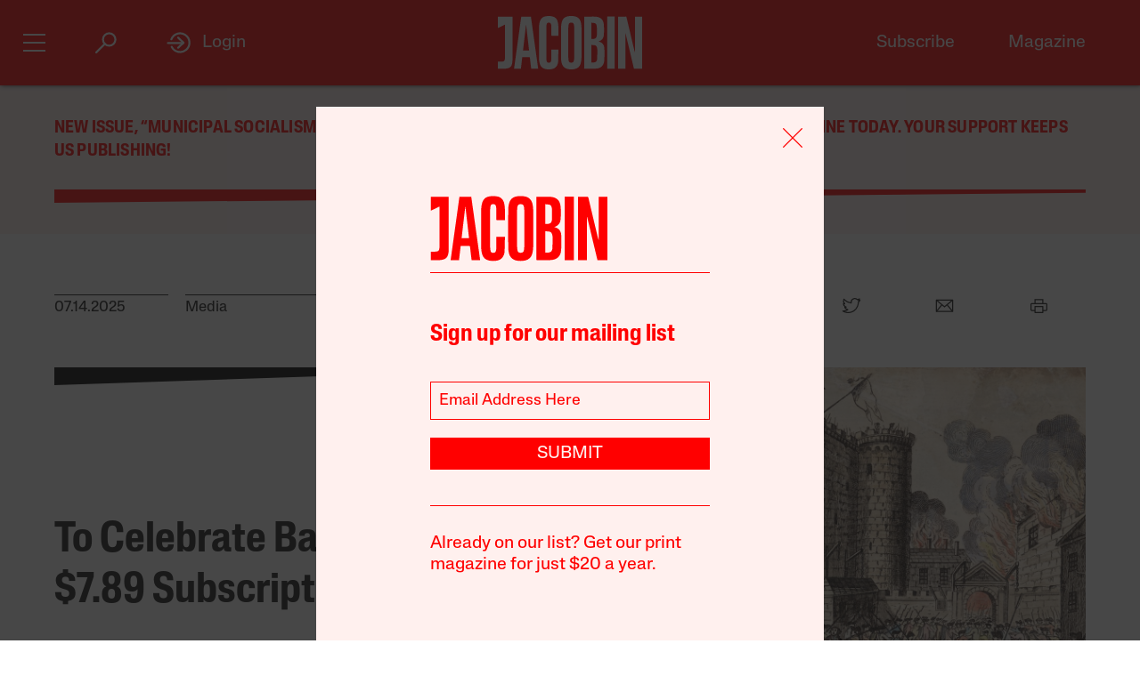

--- FILE ---
content_type: text/html; charset=utf-8
request_url: https://jacobin.com/2025/07/party-like-its-1789
body_size: 13545
content:
<!DOCTYPE html><html lang="en-US"><head><meta charset="UTF-8" /><title>To Celebrate Bastille Day, $7.89 Subscriptions</title><meta name="description" content="Bastille Day is the perfect day to convert a friend into a Jacobin. Yearlong print and digital subscriptions are just $7.89 today." /><meta name="twitter:card" content="summary_large_image" /><meta name="twitter:title" content="To Celebrate Bastille Day, $7.89 Subscriptions" /><meta name="twitter:description" content="Bastille Day is the perfect day to convert a friend into a Jacobin. Yearlong print and digital subscriptions are just $7.89 today." /><meta name="twitter:image" content="https://images.jacobinmag.com/wp-content/uploads/2019/07/14082208/845dcb8e-287c-411a-a368-1a85427eccbe.jpeg" /><meta property="og:url" content="https://jacobin.com/2025/07/party-like-its-1789" /><meta property="og:type" content="article" /><meta property="og:title" content="To Celebrate Bastille Day, $7.89 Subscriptions" /><meta property="og:description" content="Bastille Day is the perfect day to convert a friend into a Jacobin. Yearlong print and digital subscriptions are just $7.89 today." /><meta property="og:image" content="https://images.jacobinmag.com/wp-content/uploads/2019/07/14082208/845dcb8e-287c-411a-a368-1a85427eccbe.jpeg" /><meta name="viewport" content="width=device-width" /><link type="text/css" rel="stylesheet" href="/static/1768582502/css/main.css"></link><script type="text/javascript" src="//geo.cookie-script.com/s/dd3762a1df8013cbdfaf7dc8e7aecf42.js?country=gb&region=eu" charset="UTF-8"></script><script>window.dataLayer = window.dataLayer || [];</script><script>(function(w,d,s,l,i){w[l]=w[l]||[];w[l].push({'gtm.start': new Date().getTime(),event:'gtm.js'});var f=d.getElementsByTagName(s)[0], j=d.createElement(s),dl=l!='dataLayer'?'&l='+l:'';j.async=true;j.src= 'https://www.googletagmanager.com/gtm.js?id='+i+dl;f.parentNode.insertBefore(j,f); })(window,document,'script','dataLayer','GTM-5GCNZ33N');</script><script src="https://www.googletagservices.com/tag/js/gpt.js" async="async"></script><script>var googletag = googletag || {}; googletag.cmd = googletag.cmd || [];</script><script src="https://cdn.fuseplatform.net/publift/tags/2/4027/fuse.js" async></script><link rel="stylesheet" href="https://fonts.googleapis.com/css?family=Space+Mono:400,700&amp;subset=latin-ext" /><link rel="apple-touch-icon" href="/static/apple-touch-icon.png" /><link type="image/png" rel="icon" href="/static/img/logo/logo-favicon.png" /><link type="application/rss+xml" title="Jacobin - Feed" rel="alternate" href="https://jacobin.com/feed/" /></head><body class="si"><header id="site-header" class="si-hr prt-x"><div class="si-hr__container"><div class="si-hr-lo"><a tabindex="1" href="/" class="si-hr-lo__container"><svg xmlns="http://www.w3.org/2000/svg" viewBox="0 0 270.36 100" class="si-hr-lo__image si-hr-lo__image--full"><title>Jacobin Logo</title><path d="m238.94,98.81h-13.55V1.07h3.03c3.61,0,7.21.06,10.8-.04,1.25-.04,1.65.42,1.91,1.54,4.49,19.13,9.01,38.24,13.53,57.36.67,2.84,1.36,5.66,2.32,8.46V1.16h13.38v97.59h-15.34c-5.26-22.16-10.51-44.36-15.78-66.56l-.32.05v66.57h.01Z"></path><path d="m161.69,1.07c3.62,0,6.97-.01,10.31,0,3.85.02,7.71-.18,11.52.15,8.92.77,14.1,5.41,15.03,14.4.67,6.54.53,13.22.11,19.81-.38,5.92-3.36,10.41-9.7,12.2.4.21.59.33.78.39,6.23,1.64,9.54,5.96,9.83,12.11.35,7.86.44,15.78-.18,23.61-.73,9.11-6.45,14.34-15.62,14.86-6.99.4-14.01.21-21.01.31-.86.01-1.1-.35-1.08-1.12.04-1.26,0-2.53,0-3.8V1.07h0Zm13.59,86.09c1.28,0,2.49.06,3.69,0,4.66-.28,6.83-2.1,7.1-6.78.34-5.77.22-11.56.26-17.33,0-.92-.11-1.85-.29-2.75-.54-2.6-1.61-4.93-4.5-5.5-2.02-.4-4.11-.37-6.26-.54v32.92-.02Zm-.04-44.25h2.46c5.38,0,7.37-1.86,7.76-7.21.04-.54.04-1.06.04-1.6,0-3.69.04-7.39,0-11.08-.02-1.6-.06-3.21-.33-4.79-.37-2.2-1.32-4.25-3.62-4.89-1.99-.55-4.14-.55-6.29-.79v30.37h-.01Z"></path><path d="m156.74,50.06c0,9.45.12,18.89-.06,28.33-.07,3.52-.56,7.1-1.44,10.5-1.47,5.65-5.29,9.15-11.07,10.39-4.29.92-8.6.97-12.89.11-7.04-1.39-10.72-6.1-12.03-12.84-.48-2.47-.75-5.02-.76-7.53-.06-19.27-.07-38.56.01-57.83.01-2.99.37-6.04,1.05-8.95,1.72-7.37,6-11.21,13.55-12,3.25-.34,6.65-.33,9.87.16,7.32,1.11,11.48,5.38,12.89,12.94.53,2.76.82,5.6.84,8.41.1,9.45.04,18.88.04,28.33h-.01Zm-24.74-.17c0,9.01-.04,18.01.02,27.02.01,2.18.2,4.39.55,6.53.48,2.82,2.03,3.96,4.89,3.97,2.95,0,4.52-1.15,5.06-3.98.33-1.71.51-3.47.51-5.22.04-18.85.04-37.69,0-56.54,0-1.7-.18-3.41-.49-5.07-.55-3.06-2.04-4.19-5.18-4.17-2.9.02-4.36,1.17-4.84,4.18-.33,2.1-.5,4.25-.51,6.39-.05,8.96-.02,17.92-.02,26.88h.01Z"></path><path d="m43.17,98.81h-12.82c4.5-32.58,8.98-65.08,13.48-97.66h18.1c4.53,32.48,9.07,65.02,13.61,97.64h-13.06c-.28-2.26-.57-4.51-.83-6.76-.53-4.6-1.01-9.19-1.58-13.77-.06-.45-.53-1.22-.81-1.23-4.47-.07-8.93-.05-13.53-.05-.87,7.35-1.71,14.57-2.57,21.84Zm9.86-82.01h-.29c-1.86,15.94-3.72,31.89-5.59,47.93h11.39l-5.5-47.93h-.01Z"></path><path d="m100.33,62.85h12.95c.07.12.16.21.16.28-.16,7.54-.21,15.08-.55,22.61-.13,3.07-1.25,5.99-3.07,8.56-2.04,2.86-4.91,4.4-8.25,5.08-4.19.86-8.41.83-12.61-.07-5.35-1.16-8.86-4.46-10.35-9.62-.87-3.01-1.44-6.21-1.47-9.32-.12-20.25-.15-40.51,0-60.77.02-3.3.71-6.7,1.69-9.85,1.7-5.45,5.71-8.71,11.37-9.37,3.5-.4,7.13-.45,10.6.02,6.58.9,10.5,5.07,11.78,11.98.45,2.43.75,4.91.79,7.38.11,5.68.04,11.38.04,17.21-.45.05-.86.15-1.27.15-3.46,0-6.92-.04-10.38.04-1.15.02-1.5-.33-1.49-1.49.05-5.01.06-10.03,0-15.04-.02-1.65-.17-3.31-.51-4.93-.51-2.4-1.91-3.3-4.47-3.25-2.33.05-3.56.99-3.96,3.45-.33,1.96-.51,3.96-.51,5.95-.04,18.75-.04,37.5,0,56.24,0,2.03.2,4.08.54,6.1.39,2.3,1.52,3.12,3.83,3.21,2.63.11,3.92-.62,4.5-2.96.4-1.64.59-3.36.61-5.05.07-4.91.02-9.84.02-14.75v-1.78h.02Z"></path><path d="m.01,85.6h6.5c5.04,0,6.72-1.67,6.73-6.77.01-11.54,0-23.07,0-34.61v-28.05L0,22.58V1.07h27.39v1.86c0,26.92.02,53.84-.04,80.76,0,2.16-.35,4.36-.84,6.48-.98,4.25-3.8,6.86-7.98,7.81-2.31.53-4.71.78-7.06.87-3.78.13-7.58.04-11.46.04v-13.27h.01Z"></path><path d="m204.89.88h14.04v97.94h-14.04V.88Z"></path></svg><svg viewBox="0 0 80 100" class="si-hr-lo__image si-hr-lo__image--favicon"><title>Jacobin Icon</title><path d="M60.87,67.78V10.39h-15.06l-26.67-.03,.06,23.45,23.08-7.06v38.1c0,7.55-2.59,9.7-9.47,9.7h-13.53v15.9h18.6c15.22,0,23-5.75,23-22.66"></path></svg><svg xmlns="http://www.w3.org/2000/svg" viewBox="0 0 143.54 100.14" class="si-hr-lo__image si-hr-lo__image--av"><title>A/V Icon</title><path d="m1.39,99.57l15.51-37.62m25.3,37.62v-37.62m0,0V.57l-25.3,61.38m25.3,0h-25.3"></path><path d="m92.17.57l-40.8,99"></path><path d="m142.15.57l-40.8,99V.57"></path></svg><h1 class="si-hr-lo__title acc">Jacobin</h1></a></div><ul class="si-hr-lk si-hr-lk--po"><li class="si-hr-lk__item si-hr-lk__item--1"><a href="/subscribe" class="si-hr-lk__link">Subscribe</a></li><li class="si-hr-lk__item si-hr-lk__item--2"><a href="/issue/municipal-socialism" class="si-hr-lk__link">Magazine</a></li><li class="si-hr-lk__item si-hr-lk__item--3"><a href="/donate" class="si-hr-lk__link">Donate</a></li><li class="si-hr-lk__item si-hr-lk__item--4"><a href="http://catalyst-journal.com/" class="si-hr-lk__link">Catalyst</a></li></ul><ul id="site-header-share" class="si-hr-sm"><li class="si-hr-sm__item"><span tabindex="0" role="link" data-url="https://jacobin.com/2025/07/party-like-its-1789" data-text="To Celebrate Bastille Day, $7.89 Subscriptions" data-js="facebook-share" class="si-hr-sm__button" @click.stop="facebook_share"><svg xmlns="http://www.w3.org/2000/svg" viewBox="0 0 100 100" class="si-hr-sm__icon"><title>Facebook Icon</title><path d="M63.9,14.5H36.1A21.85,21.85,0,0,0,14.3,36.3V64A21.85,21.85,0,0,0,36.1,85.8h4.6V60.5H34V49.2h6.7V42.4c0-9.2,3.8-14.7,14.6-14.7h8.9V39H58.6c-4.3,0-4.5,1.6-4.5,4.5v5.6H64.2L63,60.4H54V85.7h9.9A21.85,21.85,0,0,0,85.7,63.9V36.2A21.77,21.77,0,0,0,63.9,14.5Z"></path></svg></span></li><li class="si-hr-sm__item"><span tabindex="0" role="link" data-url="https://jacobin.com/2025/07/party-like-its-1789" data-text="To Celebrate Bastille Day, $7.89 Subscriptions" data-js="twitter-share" class="si-hr-sm__button" @click.stop="twitter_share"><svg xmlns="http://www.w3.org/2000/svg" viewBox="0 0 100 100" class="si-hr-sm__icon"><title>Twitter Icon</title><path d="M61.7,19.5a15.9,15.9,0,0,0-10.8,16l.2,2.7-2.8-.3A45.6,45.6,0,0,1,21.9,25l-3.7-3.6-.9,2.7a16,16,0,0,0,3.4,16.4c2.2,2.3,1.7,2.7-2.1,1.3a5.83,5.83,0,0,0-2.6-.6c-.4.4,1,5.4,2,7.4a18,18,0,0,0,7.6,7.1L28.3,57H25.1c-3.1,0-3.2.1-2.9,1.2,1.1,3.6,5.5,7.4,10.4,9.1L36,68.4l-3,1.8a30.84,30.84,0,0,1-14.9,4.1,17.91,17.91,0,0,0-4.6.4c0,.6,6.7,3.7,10.7,4.9a46.91,46.91,0,0,0,36.3-4.1C68,71.1,75.5,62.4,79,54c1.9-4.5,3.8-12.7,3.8-16.6,0-2.5.2-2.9,3.3-5.9A32.19,32.19,0,0,0,90,27.2c.6-1,.5-1-2.3-.1-4.7,1.7-5.4,1.4-3.1-1,1.7-1.8,3.8-5,3.8-5.9,0-.2-.8.1-1.8.6a29.21,29.21,0,0,1-4.9,1.9l-3,.9-2.6-1.9a20.84,20.84,0,0,0-4.7-2.4A18.78,18.78,0,0,0,61.7,19.5Z"></path></svg></span></li><li class="si-hr-sm__item"><span href="mailto:?subject=To Celebrate Bastille Day, $7.89 Subscriptions&body=https://jacobin.com/2025/07/party-like-its-1789" class="si-hr-sm__button"><svg xmlns="http://www.w3.org/2000/svg" viewBox="0 0 100 100" class="si-hr-sm__icon"><title>Email Icon</title><polygon points="50 52.9 15.7 24.3 84.3 24.3 50 52.9"></polygon><polygon points="32.7 45.9 10.6 72.6 10.6 27.6 32.7 45.9"></polygon><path d="M37.1,49.6l11,9.2a2.93,2.93,0,0,0,3.8,0l11-9.2L86.2,77.7H13.8Z"></path><polygon points="67.3 45.9 89.4 27.6 89.4 72.6 67.3 45.9"></polygon></svg></span></li><li class="si-hr-sm__item"><span tabindex="0" role="button" class="si-hr-sm__button" @click.stop="toggle('print')"><svg xmlns="http://www.w3.org/2000/svg" viewBox="0 0 100 100" class="si-hr-sm__icon"><title>Print Icon</title><rect y="18.94" x="32.17" width="35.67" height="17.83"></rect><rect y="54.61" x="32.17" width="35.67" height="26.75"></rect><path d="M81.21,41.23H18.79a4.46,4.46,0,0,0-4.46,4.46V68a4.46,4.46,0,0,0,4.46,4.46h8.92V50.15H72.29V72.44h8.92A4.46,4.46,0,0,0,85.67,68V45.69A4.46,4.46,0,0,0,81.21,41.23Z"></path></svg></span></li></ul><h2 class="si-hr-fl"><span onclick="jacobin.default.scrollTo('site-header')" class="si-hr-fl__link">To Celebrate Bastille Day, $7.89 Subscriptions</span></h2><ul id="site-nav" class="si-hr-nv"><li class="si-hr-nv__item si-hr-nv__item--menu"><div v-on:keyup-13="toggle('menu')" v-bind:class="is_active('menu', 'on')" tabindex="1" role="button" class="si-hr-nv__toggle si-hr-nv__toggle--menu" @click.stop="toggle('menu')"><span class="si-hr-nv__icon si-hr-nv__icon--menu"></span></div></li><li class="si-hr-nv__item si-hr-nv__item--archive"><div v-on:keyup-13="toggle('archive')" v-bind:class="is_active('archive', 'on')" tabindex="1" role="button" class="si-hr-nv__toggle si-hr-nv__toggle--archive" @click.stop="toggle('archive')"><svg xmlns="http://www.w3.org/2000/svg" viewBox="0 0 40 40" class="si-hr-nv__icon si-hr-nv__icon--archive"><title>Search Icon</title><circle r="9.3" cy="15.21" cx="24.79"></circle><line y2="34.6" y1="21.72" x2="5.4" x1="18.28"></line></svg></div></li><li class="si-hr-nv__item si-hr-nv__item--login"><div v-on:keyup-13="toggle('login')" v-bind:class="is_active('login', 'on') || is_active('forgot', 'on')" target="_self" tabindex="1" role="link" class="si-hr-nv__toggle si-hr-nv__toggle--login" @click.stop="toggle('login')"><svg xmlns="http://www.w3.org/2000/svg" viewBox="0 0 40 40" class="si-hr-nv__icon si-hr-nv__icon--login"><title>Login Icon</title><line y2="20.5" y1="20.5" x2="25" x1="2"></line><polyline points="17.41 12.48 25.36 20 17.41 27.52"></polyline><path d="M7.73,26.24a14,14,0,1,0-.51-11.35"></path></svg><p class="si-hr-nv__label">Login</p></div></li><li id="cart" class="si-hr-nv__item si-hr-nv__item--cart"><cart-header backend-cart-number="0"></cart-header></li></ul></div><div id="site-menu"><transition name="fadein"><div v-if="menu_active" v-cloak class="si-hr-mu"><div class="si-hr-mu__container"><div class="si-hr-mu__side"><a tabindex="1" href="/" class="si-hr-mu__homelink"><svg xmlns="http://www.w3.org/2000/svg" viewBox="0 0 19 81" class="si-hr-mu__logo"><title>J</title><path d="M18.29,69.46V.39h-3.15L.71,.35l.06,23.51,7.57-5.03v47.12c0,3.5-1.24,4.63-4.18,4.63H.77v10.06H6.87c8.25,0,11.42-2.94,11.42-11.19"></path></svg></a></div><div class="si-hr-mu__main"><ul class="si-hr-mu__list"><li class="si-hr-mu__item"><a tabindex="1" href="/subscribe" class="si-hr-mu__link">Subscribe</a></li><li class="si-hr-mu__item"><a tabindex="1" href="/store/issues" class="si-hr-mu__link">Back Issues</a></li><li class="si-hr-mu__item"><a tabindex="1" href="/donate" class="si-hr-mu__link">Donate</a></li><li class="si-hr-mu__item"><a tabindex="1" href="/store" class="si-hr-mu__link">Store</a></li></ul><ul class="si-hr-mu__list"><li class="si-hr-mu__item"><a tabindex="1" id="magazine-link" href="/issue/municipal-socialism" class="si-hr-mu__link">Magazine</a></li><li class="si-hr-mu__item"><a tabindex="1" href="/blog" class="si-hr-mu__link">Blog</a></li><li class="si-hr-mu__item"><a tabindex="1" href="http://catalyst-journal.com/" class="si-hr-mu__link">Catalyst</a></li></ul><ul class="si-hr-mu__list"><li class="si-hr-mu__item"><a tabindex="1" href="/about" class="si-hr-mu__link">About</a></li><li class="si-hr-mu__item"><a tabindex="1" href="/contact" class="si-hr-mu__link">Contact Us</a></li><li class="si-hr-mu__item"><a tabindex="1" href="/advertise" class="si-hr-mu__link">Advertise</a></li></ul></div></div></div></transition></div><div id="site-archive"><transition name="fadein"><nav v-if="archive_active" v-cloak class="si-ar"><div class="si-ar__container"><form role="search" method="get" class="si-ar__search" action="/search"><input type="text" tabindex="0" role="searchbox" placeholder="Search and hit return" name="query" class="si-ar__field" /><svg xmlns="http://www.w3.org/2000/svg" viewBox="0 0 40 40" class="si-ar__icon"><title>Search Icon</title><circle r="9.3" cy="15.21" cx="24.79"></circle><line y2="34.6" y1="21.72" x2="5.4" x1="18.28"></line></svg></form></div></nav></transition></div><div v-cloak id="site-login" data-nosnippet><form-login bl="si-hr-ln" :show-form="login_active" :redirect="false" :open-athens="true"></form-login></div></header><main class="po"><section class="bn-at prt-x"><div class="bn-at__container"><p><a href="https://jacobin.com/subscribe/?code=REDCITIES">New issue, &#8220;Municipal Socialism,” out now. Get a discounted subscription to our print magazine today. Your support keeps us publishing!</a></p>
<svg xmlns="http://www.w3.org/2000/svg" viewBox="0 0 32 32" preserveAspectRatio="none" class="bn-at__rule"><polygon points="32 8 0 32 0 0 32 0 32 8"></polygon></svg></div></section><article class="po__article"><header class="po-hr prt-y"><footer class="po-hr-fl prt-x"><div class="po-hr-fl__meta"><time class="po-hr-fl__date">07.14.2025</time><ul class="po-hr-fl__taxonomies po-hr-fl__taxonomies--category"><li class="po-hr-fl__taxonomy"><a href="/category/media">Media</a></li></ul></div><ul id="post-header-share" class="po-hr-fl__sharing sm"><li class="po-hr-fl__item sm__item"><a tabindex="0" role="button" data-url="https://jacobin.com/2025/07/party-like-its-1789" data-text="To Celebrate Bastille Day, $7.89 Subscriptions" data-js="facebook-share" class="po-hr-fl__button sm__button" @click.stop="facebook_share"><svg xmlns="http://www.w3.org/2000/svg" viewBox="0 0 100 100" class="po-hr-fl__icon"><title>Facebook Icon</title><path d="M63.7,87.5H36.3A23.75,23.75,0,0,1,12.6,63.8V36.4A23.75,23.75,0,0,1,36.3,12.7H63.6A23.75,23.75,0,0,1,87.3,36.4V63.7A23.69,23.69,0,0,1,63.7,87.5Z"></path><path d="M40.2,87.5V61h-7V49.2h7V42c0-9.7,4-15.4,15.3-15.4h9.4V38.4H59c-4.5,0-4.7,1.6-4.7,4.7V49H64.9L63.6,60.8H54.2V87.4l-14,.1Z"></path></svg></a></li><li class="po-hr-fl__item sm__item"><a tabindex="0" role="button" data-url="https://jacobin.com/2025/07/party-like-its-1789" data-text="To Celebrate Bastille Day, $7.89 Subscriptions" data-js="twitter-share" class="po-hr-fl__button sm__button" @click.stop="twitter_share"><svg xmlns="http://www.w3.org/2000/svg" viewBox="0 0 100 100" class="po-hr-fl__icon"><title>Twitter Icon</title><path d="M61.7,19.5a15.9,15.9,0,0,0-10.8,16l.2,2.7-2.8-.3A45.6,45.6,0,0,1,21.9,25l-3.7-3.6-.9,2.7a16,16,0,0,0,3.4,16.4c2.2,2.3,1.7,2.7-2.1,1.3a5.83,5.83,0,0,0-2.6-.6c-.4.4,1,5.4,2,7.4a18,18,0,0,0,7.6,7.1L28.3,57H25.1c-3.1,0-3.2.1-2.9,1.2,1.1,3.6,5.5,7.4,10.4,9.1L36,68.4l-3,1.8a30.84,30.84,0,0,1-14.9,4.1,17.91,17.91,0,0,0-4.6.4c0,.6,6.7,3.7,10.7,4.9a46.91,46.91,0,0,0,36.3-4.1C68,71.1,75.5,62.4,79,54c1.9-4.5,3.8-12.7,3.8-16.6,0-2.5.2-2.9,3.3-5.9A32.19,32.19,0,0,0,90,27.2c.6-1,.5-1-2.3-.1-4.7,1.7-5.4,1.4-3.1-1,1.7-1.8,3.8-5,3.8-5.9,0-.2-.8.1-1.8.6a29.21,29.21,0,0,1-4.9,1.9l-3,.9-2.6-1.9a20.84,20.84,0,0,0-4.7-2.4A18.78,18.78,0,0,0,61.7,19.5Z"></path></svg></a></li><li class="po-hr-fl__item sm__item"><a href="/cdn-cgi/l/email-protection#[base64]" class="po-hr-fl__button sm__button"><svg xmlns="http://www.w3.org/2000/svg" viewBox="0 0 100 100" class="po-hr-fl__icon"><title>Email Icon</title><rect y="25.5" x="13.5" width="73" height="51"></rect><polyline points="13.5 25.5 50 55.8 86.5 25.5"></polyline><line y2="46.3" y1="76.5" x2="38.6" x1="13.5"></line><line y2="46.3" y1="76.5" x2="61.4" x1="86.5"></line></svg></a></li><li class="po-hr-fl__item"><a tabindex="0" role="button" class="po-hr-fl__button" @click.stop="toggle('print')"><svg xmlns="http://www.w3.org/2000/svg" viewBox="0 0 100 100" class="po-hr-fl__icon"><title>Print Icon</title><polyline points="32.2 41.2 32.2 23.4 67.8 23.4 67.8 41.2"></polyline><rect y="54.6" x="32.2" width="35.7" height="26.8"></rect><path d="M67.8,72.4H81.2A4.53,4.53,0,0,0,85.7,68V45.7a4.48,4.48,0,0,0-4.5-4.5H18.8a4.48,4.48,0,0,0-4.5,4.5V68a4.48,4.48,0,0,0,4.5,4.5H32.2"></path></svg></a></li></ul></footer><section class="po-hr-cn prt-y"><h1 class="po-hr-cn__title">To Celebrate Bastille Day, $7.89 Subscriptions</h1><div class="po-hr-cn__contributors"><dl class="po-hr-cn__authors"><dt class="po-hr-cn__byline">By</dt><dd class="po-hr-cn__author"><a href="/author/editors" class="po-hr-cn__author-link">Editors</a></dd></dl></div><p class="po-hr-cn__dek">Bastille Day is the perfect day to convert a friend into a Jacobin. Yearlong print and digital subscriptions are just $7.89 today.</p></section><figure class="po-hr-im po-hr-im--landscape prt-x"><div class="po-hr-im__frame po-hr-im__frame--landscape"><img width="1200" src="https://images.jacobinmag.com/wp-content/uploads/2019/07/14082208/845dcb8e-287c-411a-a368-1a85427eccbe.jpeg" height="838" class="po-hr-im__image po-hr-im__image--landscape" alt /></div><figcaption class="po-hr-im__caption po-hr-im__caption--landscape"><p class="po-hr-im__description">Citizens of Paris, headed by the National Guards, storm the Bastille prison in an event which has come to be seen as the start of the French Revolution, 14th July 1789. (Hulton Archive / Getty Images)</p></figcaption></figure></header><div class="po__main prt-y"><aside class="po-sr-sb po-sr--b prt-x"><div class="po-sr-sb__container"><p><i>Jacobin</i>&#8216;s winter issue, “Municipal Socialism,&#8221; is out now. <a href="https://jacobin.com/subscribe/?code=REDCITIES">Follow this link to get a discounted subscription to our beautiful print quarterly.</a></p>
<div></div></div></aside><aside class="po-sr-ed po-sr--c po-sr-ed--c prt-x"> <div class="po-sr-ed__container"><svg xmlns="http://www.w3.org/2000/svg" viewBox="0 0 32 32" preserveAspectRatio="none" class="po-sr-ed__rule"><polygon points="32 8 0 32 0 0 32 0 32 8"></polygon></svg><article class="po-sr-ed__article"><div class="po-sr-ed__content"><h1 class="po-sr-ed__title"><a href="/2025/12/what-zohran-can-learn-from-the-sewer-socialists" class="po-sr-ed__link">What Zohran Can Learn From the Sewer Socialists</a></h1><div class="po-sr-ed__authors"><a href="/author/chris-maisano" class="po-sr-ed__author">Chris Maisano</a></div></div></article><article class="po-sr-ed__article"><div class="po-sr-ed__content"><h1 class="po-sr-ed__title"><a href="/2025/12/when-the-leaning-tower-leaned-left" class="po-sr-ed__link">When the Leaning Tower Leaned Left</a></h1><div class="po-sr-ed__authors"><a href="/author/david-broder" class="po-sr-ed__author">David Broder</a></div></div></article><article class="po-sr-ed__article"><div class="po-sr-ed__content"><h1 class="po-sr-ed__title"><a href="/2025/12/no-war-but-artisanal-doughnut-war" class="po-sr-ed__link">No War but Artisanal Doughnut War</a></h1><div class="po-sr-ed__authors"><a href="/author/amber-alee-frost" class="po-sr-ed__author">Amber A’Lee Frost</a></div></div></article><article class="po-sr-ed__article"><div class="po-sr-ed__content"><h1 class="po-sr-ed__title"><a href="/2025/12/america-cant-build-homes-anymore" class="po-sr-ed__link">America Can’t Build Homes Anymore</a></h1><div class="po-sr-ed__authors"><a href="/author/ryan-cooper" class="po-sr-ed__author">Ryan Cooper</a></div></div></article></div></aside><div id="post-content" class="po-cn wp po-wp"><section id="ch-0" class="po-cn__intro po-wp__intro"><p>After the storming of the Bastille on July 14, 1789, the British ambassador in Paris said it best: “The troops left the capital and the populace remained the unmolested masters of everything.”</p>
<p>The uprising had world-historic implications, and the broader French Revolution would be an early forerunner for the mass socialist politics that <em>Jacobin</em> was created to advance.</p>
<p>It&#8217;s an anniversary we care about, and we want you to be able to use Bastille Day as an opportunity to bring yourself or a friend into the Jacobin fold. Throughout today, new and gift print subscriptions are $7.89 (since it&#8217;s below costs, unfortunately, this coupon doesn&#8217;t apply to renewals). All international print orders are only $10 more. Just follow <a href="https://www.jacobinmag.com/subscribe/?code=BASTILLEDAY2025" target="_blank" rel="noopener noreferrer">this link</a>.</p>
<p>For more information about the French Revolution and its unfulfilled mission, <a href="https://www.jacobinmag.com/2015/07/french-revolution-bastille-day-guide-jacobins-terror-bonaparte/">check out this <em>Jacobin </em>guide here</a>.</p>
<p>And as always, everything Jacobin does relies on your generous support to continue. We don&#8217;t ask so shamelessly that often, so please consider making a <a href="http://jacobinmag.com/donate/">tax-deductible donation</a>.</p>
</section></div><footer class="po-fr"><svg xmlns="http://www.w3.org/2000/svg" viewBox="0 0 32 32" preserveAspectRatio="none" class="po-fr__rule"><polygon points="32 8 0 32 0 0 32 0 32 8"></polygon></svg><section class="po-fr__section prt-x"><h4 class="po-fr__heading">Share this article</h4><div id="post-footer-share" class="po-fr__sharing"><a tabindex="0" role="link" data-url="https://jacobin.com/2025/07/party-like-its-1789" data-text="To Celebrate Bastille Day, $7.89 Subscriptions" data-js="facebook-share" class="po-fr__button js-share" @click.stop="facebook_share"><span>Facebook</span></a><a tabindex="0" role="link" data-url="https://jacobin.com/2025/07/party-like-its-1789" data-text="To Celebrate Bastille Day, $7.89 Subscriptions" data-js="twitter-share" class="po-fr__button js-share" @click.stop="twitter_share"><span>Twitter</span></a><a href="/cdn-cgi/l/email-protection#[base64]" class="po-fr__button"><span>Email</span></a></div></section><section class="po-fr__section"><h4 class="po-fr__heading">Contributors</h4><p class="po-fr__desc"></p></section><section class="po-fr__section"><h4 class="po-fr__heading">Filed Under</h4><div class="po-fr__taxonomies"><ul class="po-fr__taxonomy po-fr-tx__taxonomy--category"><li class="po-fr__item"><a href="/category/media">Media</a></li></ul><ul class="po-fr__taxonomy po-fr-tx__taxonomy--tags"><li class="po-fr__item"><a href="/tag/bastille-day">Bastille Day</a></li></ul></div></section></footer></div><aside id="mailing-list-popup"><div v-if="open" v-cloak class="pu-ml"><div class="pu-ml__container"><button class="pu-ml__exit" @click.stop="close"><svg xmlns="http://www.w3.org/2000/svg" viewBox="0 0 50 50" class="pu-ml__icon"><title>Remove Icon</title><line y2="42.83" y1="7.17" x2="42.83" x1="7.17"></line><line y2="42.83" y1="7.17" x2="7.17" x1="42.83"></line></svg></button><div class="pu-ml__main"><figure class="pu-ml__logo"><svg xmlns="http://www.w3.org/2000/svg" viewBox="0 0 223 83" class="pu-ml__logotype"><title>Jacobin Logo</title><path d="M196.28,81.34h-11.09V1.36c.84,0,1.66,0,2.48,0,2.95,0,5.9,.05,8.84-.03,1.02-.03,1.35,.34,1.56,1.26,3.67,15.65,7.37,31.29,11.07,46.93,.55,2.32,1.11,4.63,1.9,6.92V1.44h10.95V81.3h-12.55c-4.3-18.13-8.6-36.3-12.91-54.46l-.26,.04v54.47Z"></path><path d="M133.07,1.36c2.96,0,5.7-.01,8.44,0,3.15,.02,6.31-.15,9.43,.12,7.3,.63,11.54,4.43,12.3,11.78,.55,5.35,.43,10.82,.09,16.21-.31,4.84-2.75,8.52-7.94,9.98,.33,.17,.48,.27,.64,.32,5.1,1.34,7.81,4.88,8.04,9.91,.29,6.43,.36,12.91-.15,19.32-.6,7.45-5.28,11.73-12.78,12.16-5.72,.33-11.46,.17-17.19,.25-.7,.01-.9-.29-.88-.92,.03-1.03,0-2.07,0-3.11,0-24.73,0-49.47,0-74.2,0-.55,0-1.1,0-1.82Zm11.12,70.44c1.05,0,2.04,.05,3.02,0,3.81-.23,5.59-1.72,5.81-5.55,.28-4.72,.18-9.46,.21-14.18,0-.75-.09-1.51-.24-2.25-.44-2.13-1.32-4.03-3.68-4.5-1.65-.33-3.36-.3-5.12-.44v26.94Zm-.03-36.21c.75,0,1.38,0,2.01,0,4.4,0,6.03-1.52,6.35-5.9,.03-.44,.03-.87,.03-1.31,0-3.02,.03-6.05,0-9.07-.02-1.31-.05-2.63-.27-3.92-.3-1.8-1.08-3.48-2.96-4-1.63-.45-3.39-.45-5.15-.65v24.85Z"></path><path d="M129.02,41.46c0,7.73,.1,15.46-.05,23.18-.06,2.88-.46,5.81-1.18,8.59-1.2,4.62-4.33,7.49-9.06,8.5-3.51,.75-7.04,.79-10.55,.09-5.76-1.14-8.77-4.99-9.84-10.51-.39-2.02-.61-4.11-.62-6.16-.05-15.77-.06-31.55,.01-47.32,.01-2.45,.3-4.94,.86-7.32,1.41-6.03,4.91-9.17,11.09-9.82,2.66-.28,5.44-.27,8.08,.13,5.99,.91,9.39,4.4,10.55,10.59,.43,2.26,.67,4.58,.69,6.88,.08,7.73,.03,15.45,.03,23.18Zm-20.24-.14c0,7.37-.03,14.74,.02,22.11,.01,1.78,.16,3.59,.45,5.34,.39,2.31,1.66,3.24,4,3.25,2.41,0,3.7-.94,4.14-3.26,.27-1.4,.42-2.84,.42-4.27,.03-15.42,.03-30.84,0-46.26,0-1.39-.15-2.79-.4-4.15-.45-2.5-1.67-3.43-4.24-3.41-2.37,.02-3.57,.96-3.96,3.42-.27,1.72-.41,3.48-.42,5.23-.04,7.33-.02,14.66-.02,21.99Z"></path><path d="M36.09,81.34h-10.49c3.68-26.66,7.35-53.25,11.03-79.91h14.81c3.71,26.58,7.42,53.2,11.14,79.89h-10.69c-.23-1.85-.47-3.69-.68-5.53-.43-3.76-.83-7.52-1.29-11.27-.05-.37-.43-1-.66-1.01-3.66-.06-7.31-.04-11.07-.04-.71,6.01-1.4,11.92-2.1,17.87ZM44.16,14.24h-.24c-1.52,13.04-3.04,26.09-4.57,39.22h9.32l-4.5-39.22Z"></path><path d="M82.86,51.92h10.6c.06,.1,.13,.17,.13,.23-.13,6.17-.17,12.34-.45,18.5-.11,2.51-1.02,4.9-2.51,7-1.67,2.34-4.02,3.6-6.75,4.16-3.43,.7-6.88,.68-10.32-.06-4.38-.95-7.25-3.65-8.47-7.87-.71-2.46-1.18-5.08-1.2-7.63-.1-16.57-.12-33.15,0-49.72,.02-2.7,.58-5.48,1.38-8.06,1.39-4.46,4.67-7.13,9.3-7.67,2.86-.33,5.83-.37,8.67,.02,5.38,.74,8.59,4.15,9.64,9.8,.37,1.99,.61,4.02,.65,6.04,.09,4.65,.03,9.31,.03,14.08-.37,.04-.7,.12-1.04,.12-2.83,0-5.66-.03-8.49,.03-.94,.02-1.23-.27-1.22-1.22,.04-4.1,.05-8.21,0-12.31-.02-1.35-.14-2.71-.42-4.03-.42-1.96-1.56-2.7-3.66-2.66-1.91,.04-2.91,.81-3.24,2.82-.27,1.6-.42,3.24-.42,4.87-.03,15.34-.03,30.68,0,46.02,0,1.66,.16,3.34,.44,4.99,.32,1.88,1.24,2.55,3.13,2.63,2.15,.09,3.21-.51,3.68-2.42,.33-1.34,.48-2.75,.5-4.13,.06-4.02,.02-8.05,.02-12.07,0-.47,0-.93,0-1.46Z"></path><path d="M.78,70.54c1.83,0,3.58,0,5.32,0,4.12,0,5.5-1.37,5.51-5.54,.01-9.44,0-18.88,0-28.32,0-7.09,0-14.18,0-21.27v-1.68L.77,18.97V1.36H23.19v1.52c0,22.03,.02,44.05-.03,66.08,0,1.77-.29,3.57-.69,5.3-.8,3.48-3.11,5.61-6.53,6.39-1.89,.43-3.85,.64-5.78,.71-3.09,.11-6.2,.03-9.38,.03v-10.86Z"></path><path d="M168.42,1.22h11.49V81.35h-11.49V1.22Z"></path></svg></figure><h1 class="pu-ml__heading">Sign up for our mailing list</h1><form v-on:submit.prevent="submit" v-if="state !== 'success'" v-cloak class="pu-ml__form"><div class="pu-ml__formbox"><input v-model="email" placeholder="Email Address Here" name="email" class="pu-ml__field" /><p v-if="state === 'failure'" v-cloak class="pu-ml__error">{{ message }}</p><button v-bind:disabled="querying" class="pu-ml__submit"><span>Submit</span></button></div></form><p v-if="state === 'success'" v-cloak class="pu-ml__success" @click.stop="close">Thanks for signing up! <span class="pu-ml__continue">→</span></p><p class="pu-ml__subscribe"><a href="https://jacobin.com/subscribe/?code=ONTHELIST" class="pu-ml__link">Already on our list? Get our print magazine for just $20 a year.</a></p></div></div></div></aside><div id="post-print"><transition name="fadein"><aside v-if="print_active" v-cloak class="po-pr prt-x"><a class="po-pr__close" @click.stop="close_panel"><svg xmlns="http://www.w3.org/2000/svg" viewBox="0 0 50 50" class="po-pr__icon"><title>Remove Icon</title><line y2="42.83" y1="7.17" x2="42.83" x1="7.17"></line><line y2="42.83" y1="7.17" x2="7.17" x1="42.83"></line></svg>ESC</a><div class="po-pr__container"><header class="po-pr__header"><h1 class="po-pr__heading">Select a text size</h1></header><div class="po-pr__main"><div class="po-pr__item"><h2 class="po-pr__subheading"><a class="po-pr__button" @click.stop="set_print_size('print-small')">Small</a></h2><div class="po-pr__text po-pr__text--s"><p>After the storming of the Bastille on July 14, 1789, the British ambassador in Paris said it best: “The troops left the capital and the populace remained the unmolested masters of everything.” The uprising had world-historic implications, and the broader French Revolution would be an early forerunner for the mass socialist politics that Jacobin was [&hellip;]</p>
</div></div><div class="po-pr__item"><h2 class="po-pr__subheading"><a class="po-pr__button" @click.stop="set_print_size('print-medium')">Medium</a></h2><div class="po-pr__text po-pr__text--m"><p>After the storming of the Bastille on July 14, 1789, the British ambassador in Paris said it best: “The troops left the capital and the populace remained the unmolested masters of everything.” The uprising had world-historic implications, and the broader French Revolution would be an early forerunner for the mass socialist politics that Jacobin was [&hellip;]</p>
</div></div><div class="po-pr__item"><h2 class="po-pr__subheading"><a class="po-pr__button" @click.stop="set_print_size('print-large')">Large</a></h2><div class="po-pr__text po-pr__text--l"><p>After the storming of the Bastille on July 14, 1789, the British ambassador in Paris said it best: “The troops left the capital and the populace remained the unmolested masters of everything.” The uprising had world-historic implications, and the broader French Revolution would be an early forerunner for the mass socialist politics that Jacobin was [&hellip;]</p>
</div></div></div></div></aside></transition></div></article><footer class="po-ca prt-x"><div class="po-ca__container"><div class="po-ca__col1"><section class="po-ca-rp"><div class="po-ca-rp__container"><svg xmlns="http://www.w3.org/2000/svg" viewBox="0 0 32 32" preserveAspectRatio="none" class="po-ca-rp__rule"><polygon points="32 8 0 32 0 0 32 0 32 8"></polygon></svg><h1 class="po-ca-rp__heading">Further Reading</h1><div class="po-ca-rp__articles"><article class="po-ca-rp__article"><div class="po-ca-rp__content"><h1 class="po-ca-rp__title"><a href="/2026/01/minneapolis-ice-immigration-worker-organizing" class="po-ca-rp__link">Why Labor Unions Can’t Ignore ICE</a></h1><ul class="po-ca-rp__authors"><li class="po-ca-rp__author"><a href="/author/alex-press" class="po-ca-rp__author-link">Alex N. Press</a></li></ul></div></article><article class="po-ca-rp__article"><div class="po-ca-rp__content"><h1 class="po-ca-rp__title"><a href="/2026/01/us-safety-net-social-programs" class="po-ca-rp__link">The Already Tattered US Safety Net Is Fraying Even More</a></h1><ul class="po-ca-rp__authors"><li class="po-ca-rp__author"><a href="/author/fran-quigley" class="po-ca-rp__author-link">Fran Quigley</a></li></ul></div></article><article class="po-ca-rp__article"><div class="po-ca-rp__content"><h1 class="po-ca-rp__title"><a href="/2026/01/silicon-valley-nucleus-tech-eugenics" class="po-ca-rp__link">Silicon Valley’s Latest Dubious Offering: Designer Babies</a></h1><ul class="po-ca-rp__authors"><li class="po-ca-rp__author"><a href="/author/daniel-colligan" class="po-ca-rp__author-link">Daniel Colligan</a></li></ul></div></article><article class="po-ca-rp__article"><div class="po-ca-rp__content"><h1 class="po-ca-rp__title"><a href="/2026/01/resistance-liberals-trump-democrats-establishment" class="po-ca-rp__link">The #Resistance Got a Lot Wrong in Trump I</a></h1><ul class="po-ca-rp__authors"><li class="po-ca-rp__author"><a href="/author/branko-marcetic" class="po-ca-rp__author-link">Branko Marcetic</a></li></ul></div></article><article class="po-ca-rp__article"><div class="po-ca-rp__content"><h1 class="po-ca-rp__title"><a href="/2026/01/right-wing-antisemitism-fuentes-owens" class="po-ca-rp__link">The Right’s Antisemitism Is Too Flagrant to Ignore</a></h1><ul class="po-ca-rp__authors"><li class="po-ca-rp__author"><a href="/author/ben-burgis" class="po-ca-rp__author-link">Ben Burgis</a></li></ul></div></article><article class="po-ca-rp__article"><div class="po-ca-rp__content"><h1 class="po-ca-rp__title"><a href="/2026/01/minneapolis-ice-occupation-organizing-resistance" class="po-ca-rp__link">Minneapolis Is Going on Offense Against ICE</a></h1><ul class="po-ca-rp__authors"><li class="po-ca-rp__author"><a href="/author/aru-shiney-ajay" class="po-ca-rp__author-link">Aru Shiney-Ajay</a></li></ul></div></article><article class="po-ca-rp__article"><div class="po-ca-rp__content"><h1 class="po-ca-rp__title"><a href="/2026/01/delcy-jorge-rodriguez-bolivarian-state" class="po-ca-rp__link">Delcy Rodríguez Heads a Compromised Bolivarian State</a></h1><ul class="po-ca-rp__authors"><li class="po-ca-rp__author"><a href="/author/rebecca-jarman" class="po-ca-rp__author-link">Rebecca Jarman</a></li><li class="po-ca-rp__author"><a href="/author/daniel-rocco" class="po-ca-rp__author-link">Daniel Rocco</a></li></ul></div></article><article class="po-ca-rp__article"><div class="po-ca-rp__content"><h1 class="po-ca-rp__title"><a href="/2026/01/rojava-kurds-sdf-syria-war" class="po-ca-rp__link">Rojava Is Fighting for Its Survival</a></h1><ul class="po-ca-rp__authors"><li class="po-ca-rp__author"><a href="/author/annette-zellner" class="po-ca-rp__author-link">Annette Zellner</a></li></ul></div></article><article class="po-ca-rp__article"><div class="po-ca-rp__content"><h1 class="po-ca-rp__title"><a href="/2026/01/ice-trump-democrats-jeffries-searchlight" class="po-ca-rp__link">Democrats Need to Take On ICE</a></h1><ul class="po-ca-rp__authors"><li class="po-ca-rp__author"><a href="/author/david-sirota" class="po-ca-rp__author-link">David Sirota</a></li></ul></div></article><article class="po-ca-rp__article"><div class="po-ca-rp__content"><h1 class="po-ca-rp__title"><a href="/2026/01/grandin-latin-america-trump-monroe-doctrine" class="po-ca-rp__link">Trump’s New National Security Memo Is 30 Pages of Insanity</a></h1><ul class="po-ca-rp__authors"><li class="po-ca-rp__author"><a href="/author/greg-grandin" class="po-ca-rp__author-link">Greg Grandin</a></li></ul></div></article><article class="po-ca-rp__article"><div class="po-ca-rp__content"><h1 class="po-ca-rp__title"><a href="/2026/01/minneapolis-pretti-ice-murder-trump" class="po-ca-rp__link">Trump and ICE Are Driving the Country Off a Cliff</a></h1><ul class="po-ca-rp__authors"><li class="po-ca-rp__author"><a href="/author/ben-burgis" class="po-ca-rp__author-link">Ben Burgis</a></li></ul></div></article><article class="po-ca-rp__article"><div class="po-ca-rp__content"><h1 class="po-ca-rp__title"><a href="/2026/01/mattei-economics-austerity-class-politics" class="po-ca-rp__link">The Class Politics of Austerity</a></h1><ul class="po-ca-rp__authors"><li class="po-ca-rp__author"><a href="/author/daniel-cheng" class="po-ca-rp__author-link">Daniel Cheng</a></li></ul></div></article><article class="po-ca-rp__article"><div class="po-ca-rp__content"><h1 class="po-ca-rp__title"><a href="/2026/01/cuba-lawfare-trump-supreme-court" class="po-ca-rp__link">US Companies Prepare to Profit From Regime Change in Cuba</a></h1><ul class="po-ca-rp__authors"><li class="po-ca-rp__author"><a href="/author/blake-burdge" class="po-ca-rp__author-link">Blake Burdge</a></li></ul></div></article><article class="po-ca-rp__article"><div class="po-ca-rp__content"><h1 class="po-ca-rp__title"><a href="/2026/01/democrats-ice-reform-body-cameras" class="po-ca-rp__link">Dem-Backed ICE Body Cams Are a Giveaway to Weapons Makers</a></h1><ul class="po-ca-rp__authors"><li class="po-ca-rp__author"><a href="/author/luke-goldstein" class="po-ca-rp__author-link">Luke Goldstein</a></li><li class="po-ca-rp__author"><a href="/author/katya-schwenk" class="po-ca-rp__author-link">Katya Schwenk</a></li></ul></div></article><article class="po-ca-rp__article"><div class="po-ca-rp__content"><h1 class="po-ca-rp__title"><a href="/2026/01/no-other-choice-is-another-masterpiece-by-park-chan-wook" class="po-ca-rp__link"><cite>No Other Choice</cite> Is Another Masterpiece by Park Chan-wook</a></h1><ul class="po-ca-rp__authors"><li class="po-ca-rp__author"><a href="/author/eileen-jones" class="po-ca-rp__author-link">Eileen Jones</a></li></ul></div></article><article class="po-ca-rp__article"><div class="po-ca-rp__content"><h1 class="po-ca-rp__title"><a href="/2026/01/iran-protests-khamenei-trump-israel" class="po-ca-rp__link">Iran’s Protests Are a Turning Point for the Islamic Republic</a></h1><ul class="po-ca-rp__authors"><li class="po-ca-rp__author"><a href="/author/afshin-matin-asgari" class="po-ca-rp__author-link">Afshin Matin-Asgari</a></li></ul></div></article><article class="po-ca-rp__article"><div class="po-ca-rp__content"><h1 class="po-ca-rp__title"><a href="/2026/01/ice-maga-sadism-social-media" class="po-ca-rp__link">Sadism Saturates Trump’s America</a></h1><ul class="po-ca-rp__authors"><li class="po-ca-rp__author"><a href="/author/meagan-day" class="po-ca-rp__author-link">Meagan Day</a></li></ul></div></article><article class="po-ca-rp__article"><div class="po-ca-rp__content"><h1 class="po-ca-rp__title"><a href="/2026/01/kurds-rojava-syria-sdf-attacks" class="po-ca-rp__link">Kurds Resist Syrian Government Attack on Rojava</a></h1><ul class="po-ca-rp__authors"><li class="po-ca-rp__author"><a href="/author/zac-larkham" class="po-ca-rp__author-link">Zac Larkham</a></li></ul></div></article><article class="po-ca-rp__article"><div class="po-ca-rp__content"><h1 class="po-ca-rp__title"><a href="/2026/01/elizabeth-warren-democrats-sanders-populism" class="po-ca-rp__link">Is Elizabeth Warren Returning to Antiestablishment Form?</a></h1><ul class="po-ca-rp__authors"><li class="po-ca-rp__author"><a href="/author/david-sirota" class="po-ca-rp__author-link">David Sirota</a></li></ul></div></article><article class="po-ca-rp__article"><div class="po-ca-rp__content"><h1 class="po-ca-rp__title"><a href="/2026/01/california-billionaire-tax-thiel-newsom" class="po-ca-rp__link">The Year of the Billionaire Tax</a></h1><ul class="po-ca-rp__authors"><li class="po-ca-rp__author"><a href="/author/benjamin-s-case" class="po-ca-rp__author-link">Ben Case</a></li></ul></div></article></div></div></section></div><div class="po-ca__col2"><section class="po-ca-au"><svg xmlns="http://www.w3.org/2000/svg" viewBox="0 0 32 32" preserveAspectRatio="none" class="po-ca-au__rule"><polygon points="32 8 0 32 0 0 32 0 32 8"></polygon></svg><div class="po-ca-au__main"><ul class="po-ca-au__options"><li class="po-ca-au__item po-ca-au__item--subscribe"><a href="/subscribe" class="po-ca-au__link po-ca-au__link--subscribe">Subscribe</a></li><li class="po-ca-au__item po-ca-au__item--donate"><a href="/donate" class="po-ca-au__link po-ca-au__link--donate">Donate</a></li></ul><div class="po-ca-au__blurb"><p><i>Jacobin</i>&#8216;s winter issue, “Municipal Socialism,&#8221; is out now. <a href="https://jacobin.com/subscribe/?code=REDCITIES">Follow this link to get a discounted subscription to our beautiful print quarterly.</a></p>
</div></div></section><section class="po-ca-xc"><div class="po-ca-xc__container"><svg xmlns="http://www.w3.org/2000/svg" viewBox="0 0 32 32" preserveAspectRatio="none" class="po-ca-xc__rule"><polygon points="32 8 0 32 0 0 32 0 32 8"></polygon></svg><a href="http://catalyst-journal.com/" class="po-ca-xc__frame"><svg xmlns="http://www.w3.org/2000/svg" viewBox="0 0 206.08 59.69" class="po-ca-xc__image"><title>Catalyst Logo</title><path d="M19.94,8.61c2.91,0,5.39,1.03,6.81,2.81c1.19,1.45,1.8,2.82,2,4.52h7.6c-0.32-2.6-1.3-6.18-4.08-9.04 c-3.1-3.16-7.59-4.97-12.32-4.97c-4.81,0-9.03,1.68-12.2,4.85c-4.47,4.47-5.35,9.83-5.35,17.57c0,7.74,0.87,13.09,5.35,17.57 c3.14,3.14,7.35,4.79,12.2,4.79c4.65,0,9.14-1.86,12.32-5.1c2.19-2.25,3.64-5.47,4.08-9.1h-7.6c-0.21,1.78-0.87,3.32-2.01,4.71 c-1.45,1.83-3.93,2.87-6.81,2.87c-2.63,0-5.15-1.09-6.92-2.98c-3.09-3.22-3.09-8.73-3.09-12.76c0-4.03,0-9.54,3.1-12.76 C14.79,9.7,17.31,8.61,19.94,8.61z"></path><path d="M65.69,24.05c0-4.46-2.3-9.78-13.23-9.78c-5.92,0-12.25,2.36-12.25,8.98v0.59h6.24V23c0-2.11,2.28-3.41,5.94-3.41 c4.19,0,6.31,1.69,6.31,5.02v2.99l-8.65,0.18c-5.66,0-11.38,3.25-11.38,9.47c0,5.73,4.1,9.29,10.71,9.29 c3.91,0,6.26-0.51,9.05-3.43l0.08-0.08h0.48l0.03,0.24c0.02,0.17,0.05,0.49,0.08,0.87c0.05,0.6,0.12,1.37,0.18,1.8h6.87 c-0.33-1.45-0.46-5.59-0.46-6.51V24.05z M58.71,34.53c0,3.27-0.87,6.62-7.3,6.62c-3.78,0-5.94-1.56-5.94-4.28 c0-1.89,0.97-4.15,5.57-4.15l7.67-0.18V34.53z"></path><path d="M79.1,5.33h-6.98v9.56h-4.25v5.44h4.25v18.4c0,4.88,3.12,7.68,8.55,7.68c1.02,0,3.62-0.17,5.28-0.56v-5.88 c-1.27,0.2-2.14,0.26-3.61,0.26c-2.17,0-3.23-1.08-3.23-3.29V20.32h6.84v-5.44H79.1V5.33z"></path><path d="M115.34,24.05c0-4.46-2.3-9.78-13.23-9.78c-5.92,0-12.25,2.36-12.25,8.98v0.59h6.24V23c0-2.11,2.28-3.41,5.94-3.41 c4.19,0,6.31,1.69,6.31,5.02v2.99l-8.66,0.18c-5.66,0-11.38,3.25-11.38,9.47c0,5.73,4.1,9.29,10.71,9.29 c3.91,0,6.26-0.51,9.05-3.43l0.08-0.08h0.48l0.03,0.24c0.02,0.16,0.05,0.48,0.08,0.85c0.05,0.6,0.12,1.39,0.19,1.82h6.87 c-0.33-1.45-0.46-5.59-0.46-6.51V24.05z M108.35,34.53c0,3.27-0.87,6.62-7.3,6.62c-3.78,0-5.94-1.56-5.94-4.28 c0-1.89,0.97-4.15,5.57-4.15l7.67-0.18V34.53z"></path><path d="M129.34,40.53c-1.92,0-2.98-1.02-2.98-2.86V2.49h-6.98v35.24c0,4.01,0.84,8.61,7.38,8.61c1.86,0,4.19-0.39,5.77-0.8v-5.23 c-0.23,0.02-0.44,0.04-0.64,0.06C131.04,40.46,130.37,40.53,129.34,40.53z"></path><path d="M145.08,36.46h-0.51l-0.06-0.18l-7.34-21.4h-7.62l11.3,29.89c0.16,0.43,0.17,0.91,0.01,1.34l-1.15,3.18 c-0.69,1.83-2.07,2.83-3.89,2.83c-0.85,0-1.91-0.09-3.31-0.27v5.82c1.22,0.21,2.78,0.33,3.49,0.33c5.22,0,8.41-2.12,10.04-6.67 l13.25-36.45h-7.13L145.08,36.46z"></path><path d="M197.44,20.38v-0.06h6.81v-5.44h-6.81c0-7.56-4.22-11.94-11.6-11.94c-7.21,0-11.26,4.35-11.45,10.49 c0,0.09-0.01,1.44-0.01,1.44h-0.48c-5.64-1.52-9.26,0.31-11.16,1.85c-2.2,1.79-3.18,4.15-3.18,7.01c0,4,2.93,7.42,7.12,8.31 c1.75,0.38,3.66,0.6,5.51,0.81c1.12,0.13,2.27,0.26,3.35,0.42c2.15,0.34,3.44,1.7,3.44,3.66c0,2.8-2.42,4.34-6.8,4.34 c-2.24,0-3.74-0.44-5.04-1.48c-1.01-0.82-1.73-2.31-1.82-3.7h-6.68c0.08,2.5,1.27,5.04,3.31,7c2.49,2.37,6,3.62,10.17,3.62 c4.69,0,8.42-1.25,10.78-3.62c1.79-1.79,2.7-4.09,2.7-6.84c0-4.59-3.27-7.96-8.53-8.8c-2.32-0.36-3.35-0.49-4.92-0.68 c-0.55-0.07-1.16-0.14-1.92-0.24c-2.61-0.37-3.93-1.54-3.93-3.47c0-1.6,0.96-3.03,2.63-3.64c3.37-1.22,5.46,0.89,5.46,0.89h6.23 c0,0,0-4.89,0-5.43c0-3.5,0.77-6.29,5.2-6.29c4.43,0,4.61,3.27,4.61,6.29h-0.02h-4.25v5.44h4.25v18.4c0,4.88,3.12,7.68,8.55,7.68 c1.02,0,3.62-0.17,5.28-0.56v-5.88c-1.27,0.2-2.14,0.26-3.62,0.26c-2.17,0-3.23-1.08-3.23-3.29V20.38H197.44z"></path></svg></a><p class="po-ca-xc__text">A journal of theory and strategy published by Jacobin</p></div></section></div></div></footer><div style="display:none" class="sr-at"><aside class="sr-at__slot sr-at__slot--left prt-x"><div data-fuse="Article_Incontent_1"></div><div data-fuse="Article_Left_VREC_1"></div></aside><aside class="sr-at__slot sr-at__slot--left prt-x"><div data-fuse="Article_Incontent_2"></div><div data-fuse="Article_Left_VREC_3"></div></aside><aside class="sr-at__slot sr-at__slot--left prt-x"><div data-fuse="Article_Incontent_3"></div><div data-fuse="Article_Left_VREC_2"></div></aside><aside class="sr-at__slot sr-at__slot--left prt-x"><div data-fuse="Article_Incontent_4"></div></aside></div></main><footer class="si-fr prt-x"><div class="si-fr__main"><a href="/" class="si-fr__frame"><svg xmlns="http://www.w3.org/2000/svg" viewBox="0 0 223 83" class="si-fr__logo"><title>Jacobin Logo</title><path d="M196.28,81.34h-11.09V1.36c.84,0,1.66,0,2.48,0,2.95,0,5.9,.05,8.84-.03,1.02-.03,1.35,.34,1.56,1.26,3.67,15.65,7.37,31.29,11.07,46.93,.55,2.32,1.11,4.63,1.9,6.92V1.44h10.95V81.3h-12.55c-4.3-18.13-8.6-36.3-12.91-54.46l-.26,.04v54.47Z"></path><path d="M133.07,1.36c2.96,0,5.7-.01,8.44,0,3.15,.02,6.31-.15,9.43,.12,7.3,.63,11.54,4.43,12.3,11.78,.55,5.35,.43,10.82,.09,16.21-.31,4.84-2.75,8.52-7.94,9.98,.33,.17,.48,.27,.64,.32,5.1,1.34,7.81,4.88,8.04,9.91,.29,6.43,.36,12.91-.15,19.32-.6,7.45-5.28,11.73-12.78,12.16-5.72,.33-11.46,.17-17.19,.25-.7,.01-.9-.29-.88-.92,.03-1.03,0-2.07,0-3.11,0-24.73,0-49.47,0-74.2,0-.55,0-1.1,0-1.82Zm11.12,70.44c1.05,0,2.04,.05,3.02,0,3.81-.23,5.59-1.72,5.81-5.55,.28-4.72,.18-9.46,.21-14.18,0-.75-.09-1.51-.24-2.25-.44-2.13-1.32-4.03-3.68-4.5-1.65-.33-3.36-.3-5.12-.44v26.94Zm-.03-36.21c.75,0,1.38,0,2.01,0,4.4,0,6.03-1.52,6.35-5.9,.03-.44,.03-.87,.03-1.31,0-3.02,.03-6.05,0-9.07-.02-1.31-.05-2.63-.27-3.92-.3-1.8-1.08-3.48-2.96-4-1.63-.45-3.39-.45-5.15-.65v24.85Z"></path><path d="M129.02,41.46c0,7.73,.1,15.46-.05,23.18-.06,2.88-.46,5.81-1.18,8.59-1.2,4.62-4.33,7.49-9.06,8.5-3.51,.75-7.04,.79-10.55,.09-5.76-1.14-8.77-4.99-9.84-10.51-.39-2.02-.61-4.11-.62-6.16-.05-15.77-.06-31.55,.01-47.32,.01-2.45,.3-4.94,.86-7.32,1.41-6.03,4.91-9.17,11.09-9.82,2.66-.28,5.44-.27,8.08,.13,5.99,.91,9.39,4.4,10.55,10.59,.43,2.26,.67,4.58,.69,6.88,.08,7.73,.03,15.45,.03,23.18Zm-20.24-.14c0,7.37-.03,14.74,.02,22.11,.01,1.78,.16,3.59,.45,5.34,.39,2.31,1.66,3.24,4,3.25,2.41,0,3.7-.94,4.14-3.26,.27-1.4,.42-2.84,.42-4.27,.03-15.42,.03-30.84,0-46.26,0-1.39-.15-2.79-.4-4.15-.45-2.5-1.67-3.43-4.24-3.41-2.37,.02-3.57,.96-3.96,3.42-.27,1.72-.41,3.48-.42,5.23-.04,7.33-.02,14.66-.02,21.99Z"></path><path d="M36.09,81.34h-10.49c3.68-26.66,7.35-53.25,11.03-79.91h14.81c3.71,26.58,7.42,53.2,11.14,79.89h-10.69c-.23-1.85-.47-3.69-.68-5.53-.43-3.76-.83-7.52-1.29-11.27-.05-.37-.43-1-.66-1.01-3.66-.06-7.31-.04-11.07-.04-.71,6.01-1.4,11.92-2.1,17.87ZM44.16,14.24h-.24c-1.52,13.04-3.04,26.09-4.57,39.22h9.32l-4.5-39.22Z"></path><path d="M82.86,51.92h10.6c.06,.1,.13,.17,.13,.23-.13,6.17-.17,12.34-.45,18.5-.11,2.51-1.02,4.9-2.51,7-1.67,2.34-4.02,3.6-6.75,4.16-3.43,.7-6.88,.68-10.32-.06-4.38-.95-7.25-3.65-8.47-7.87-.71-2.46-1.18-5.08-1.2-7.63-.1-16.57-.12-33.15,0-49.72,.02-2.7,.58-5.48,1.38-8.06,1.39-4.46,4.67-7.13,9.3-7.67,2.86-.33,5.83-.37,8.67,.02,5.38,.74,8.59,4.15,9.64,9.8,.37,1.99,.61,4.02,.65,6.04,.09,4.65,.03,9.31,.03,14.08-.37,.04-.7,.12-1.04,.12-2.83,0-5.66-.03-8.49,.03-.94,.02-1.23-.27-1.22-1.22,.04-4.1,.05-8.21,0-12.31-.02-1.35-.14-2.71-.42-4.03-.42-1.96-1.56-2.7-3.66-2.66-1.91,.04-2.91,.81-3.24,2.82-.27,1.6-.42,3.24-.42,4.87-.03,15.34-.03,30.68,0,46.02,0,1.66,.16,3.34,.44,4.99,.32,1.88,1.24,2.55,3.13,2.63,2.15,.09,3.21-.51,3.68-2.42,.33-1.34,.48-2.75,.5-4.13,.06-4.02,.02-8.05,.02-12.07,0-.47,0-.93,0-1.46Z"></path><path d="M.78,70.54c1.83,0,3.58,0,5.32,0,4.12,0,5.5-1.37,5.51-5.54,.01-9.44,0-18.88,0-28.32,0-7.09,0-14.18,0-21.27v-1.68L.77,18.97V1.36H23.19v1.52c0,22.03,.02,44.05-.03,66.08,0,1.77-.29,3.57-.69,5.3-.8,3.48-3.11,5.61-6.53,6.39-1.89,.43-3.85,.64-5.78,.71-3.09,.11-6.2,.03-9.38,.03v-10.86Z"></path><path d="M168.42,1.22h11.49V81.35h-11.49V1.22Z"></path></svg></a><section id="mailing-list-signup" class="si-fr-ml"><svg xmlns="http://www.w3.org/2000/svg" viewBox="0 0 32 32" preserveAspectRatio="none" class="si-fr-ml__rule"><polygon points="32 8 0 32 0 0 32 0 32 8"></polygon></svg><form v-on:submit.prevent="submit" v-if="state !== 'success'" class="si-fr-ml__form"><div class="si-fr-ml__formbox"><h1 class="si-fr-ml__heading">Sign up for our mailing list</h1><input v-model="email" placeholder="Email Address Here" name="email" class="si-fr-ml__field" /><p v-if="state === 'failure'" v-cloak class="si-fr-ml__message si-fr-ml__message--error">{{ message }}</p></div><button v-bind:disabled="querying" class="si-fr-ml__submit"><span>Submit</span></button></form><div v-if="state === 'success'" v-cloak class="si-fr-ml__message si-fr-ml__message--success">Thanks for signing up!</div></section></div><svg xmlns="http://www.w3.org/2000/svg" viewBox="0 0 32 32" preserveAspectRatio="none" class="si-fr__rule"><polygon points="32 8 0 32 0 0 32 0 32 8"></polygon></svg><ul class="si-fr-mu"><li class="si-fr-mu__item"><a href="http://catalyst-journal.com/" class="si-fr-mu__link">Catalyst</a></li><li class="si-fr-mu__item"><a href="/about" class="si-fr-mu__link">About Us</a></li><li class="si-fr-mu__item"><a href="/contact" class="si-fr-mu__link">Contact Us</a></li><li class="si-fr-mu__item"><a href="/advertise" class="si-fr-mu__link">Advertise</a></li><li class="si-fr-mu__item"><a href="/privacy" class="si-fr-mu__link">Privacy Policy</a></li><li class="si-fr-mu__item"><b>© 2024</b></li></ul></footer> <script data-cfasync="false" src="/cdn-cgi/scripts/5c5dd728/cloudflare-static/email-decode.min.js"></script><script src="https://js.stripe.com/v3/"></script><div id="stripe-key" data-site-key="pk_live_btLtvBWou4bXuFSiCy5pjw31"></div><div id="captcha-key" data-site-key="6LfynRwqAAAAAHbKp1M101AvivMbb2zoh_0NsixL"></div><script type="text/javascript" src="/static/1768582501/js/jacobin.js"></script><script src="https://www.google.com/recaptcha/api.js" defer async></script><script defer src="https://static.cloudflareinsights.com/beacon.min.js/vcd15cbe7772f49c399c6a5babf22c1241717689176015" integrity="sha512-ZpsOmlRQV6y907TI0dKBHq9Md29nnaEIPlkf84rnaERnq6zvWvPUqr2ft8M1aS28oN72PdrCzSjY4U6VaAw1EQ==" data-cf-beacon='{"version":"2024.11.0","token":"8e78c8e76bae4c3cb8163ef85e407092","r":1,"server_timing":{"name":{"cfCacheStatus":true,"cfEdge":true,"cfExtPri":true,"cfL4":true,"cfOrigin":true,"cfSpeedBrain":true},"location_startswith":null}}' crossorigin="anonymous"></script>
</body></html>

--- FILE ---
content_type: text/html; charset=utf-8
request_url: https://www.google.com/recaptcha/api2/anchor?ar=1&k=6LfynRwqAAAAAHbKp1M101AvivMbb2zoh_0NsixL&co=aHR0cHM6Ly9qYWNvYmluLmNvbTo0NDM.&hl=en&v=N67nZn4AqZkNcbeMu4prBgzg&size=invisible&anchor-ms=20000&execute-ms=30000&cb=eon0nq918iuf
body_size: 48708
content:
<!DOCTYPE HTML><html dir="ltr" lang="en"><head><meta http-equiv="Content-Type" content="text/html; charset=UTF-8">
<meta http-equiv="X-UA-Compatible" content="IE=edge">
<title>reCAPTCHA</title>
<style type="text/css">
/* cyrillic-ext */
@font-face {
  font-family: 'Roboto';
  font-style: normal;
  font-weight: 400;
  font-stretch: 100%;
  src: url(//fonts.gstatic.com/s/roboto/v48/KFO7CnqEu92Fr1ME7kSn66aGLdTylUAMa3GUBHMdazTgWw.woff2) format('woff2');
  unicode-range: U+0460-052F, U+1C80-1C8A, U+20B4, U+2DE0-2DFF, U+A640-A69F, U+FE2E-FE2F;
}
/* cyrillic */
@font-face {
  font-family: 'Roboto';
  font-style: normal;
  font-weight: 400;
  font-stretch: 100%;
  src: url(//fonts.gstatic.com/s/roboto/v48/KFO7CnqEu92Fr1ME7kSn66aGLdTylUAMa3iUBHMdazTgWw.woff2) format('woff2');
  unicode-range: U+0301, U+0400-045F, U+0490-0491, U+04B0-04B1, U+2116;
}
/* greek-ext */
@font-face {
  font-family: 'Roboto';
  font-style: normal;
  font-weight: 400;
  font-stretch: 100%;
  src: url(//fonts.gstatic.com/s/roboto/v48/KFO7CnqEu92Fr1ME7kSn66aGLdTylUAMa3CUBHMdazTgWw.woff2) format('woff2');
  unicode-range: U+1F00-1FFF;
}
/* greek */
@font-face {
  font-family: 'Roboto';
  font-style: normal;
  font-weight: 400;
  font-stretch: 100%;
  src: url(//fonts.gstatic.com/s/roboto/v48/KFO7CnqEu92Fr1ME7kSn66aGLdTylUAMa3-UBHMdazTgWw.woff2) format('woff2');
  unicode-range: U+0370-0377, U+037A-037F, U+0384-038A, U+038C, U+038E-03A1, U+03A3-03FF;
}
/* math */
@font-face {
  font-family: 'Roboto';
  font-style: normal;
  font-weight: 400;
  font-stretch: 100%;
  src: url(//fonts.gstatic.com/s/roboto/v48/KFO7CnqEu92Fr1ME7kSn66aGLdTylUAMawCUBHMdazTgWw.woff2) format('woff2');
  unicode-range: U+0302-0303, U+0305, U+0307-0308, U+0310, U+0312, U+0315, U+031A, U+0326-0327, U+032C, U+032F-0330, U+0332-0333, U+0338, U+033A, U+0346, U+034D, U+0391-03A1, U+03A3-03A9, U+03B1-03C9, U+03D1, U+03D5-03D6, U+03F0-03F1, U+03F4-03F5, U+2016-2017, U+2034-2038, U+203C, U+2040, U+2043, U+2047, U+2050, U+2057, U+205F, U+2070-2071, U+2074-208E, U+2090-209C, U+20D0-20DC, U+20E1, U+20E5-20EF, U+2100-2112, U+2114-2115, U+2117-2121, U+2123-214F, U+2190, U+2192, U+2194-21AE, U+21B0-21E5, U+21F1-21F2, U+21F4-2211, U+2213-2214, U+2216-22FF, U+2308-230B, U+2310, U+2319, U+231C-2321, U+2336-237A, U+237C, U+2395, U+239B-23B7, U+23D0, U+23DC-23E1, U+2474-2475, U+25AF, U+25B3, U+25B7, U+25BD, U+25C1, U+25CA, U+25CC, U+25FB, U+266D-266F, U+27C0-27FF, U+2900-2AFF, U+2B0E-2B11, U+2B30-2B4C, U+2BFE, U+3030, U+FF5B, U+FF5D, U+1D400-1D7FF, U+1EE00-1EEFF;
}
/* symbols */
@font-face {
  font-family: 'Roboto';
  font-style: normal;
  font-weight: 400;
  font-stretch: 100%;
  src: url(//fonts.gstatic.com/s/roboto/v48/KFO7CnqEu92Fr1ME7kSn66aGLdTylUAMaxKUBHMdazTgWw.woff2) format('woff2');
  unicode-range: U+0001-000C, U+000E-001F, U+007F-009F, U+20DD-20E0, U+20E2-20E4, U+2150-218F, U+2190, U+2192, U+2194-2199, U+21AF, U+21E6-21F0, U+21F3, U+2218-2219, U+2299, U+22C4-22C6, U+2300-243F, U+2440-244A, U+2460-24FF, U+25A0-27BF, U+2800-28FF, U+2921-2922, U+2981, U+29BF, U+29EB, U+2B00-2BFF, U+4DC0-4DFF, U+FFF9-FFFB, U+10140-1018E, U+10190-1019C, U+101A0, U+101D0-101FD, U+102E0-102FB, U+10E60-10E7E, U+1D2C0-1D2D3, U+1D2E0-1D37F, U+1F000-1F0FF, U+1F100-1F1AD, U+1F1E6-1F1FF, U+1F30D-1F30F, U+1F315, U+1F31C, U+1F31E, U+1F320-1F32C, U+1F336, U+1F378, U+1F37D, U+1F382, U+1F393-1F39F, U+1F3A7-1F3A8, U+1F3AC-1F3AF, U+1F3C2, U+1F3C4-1F3C6, U+1F3CA-1F3CE, U+1F3D4-1F3E0, U+1F3ED, U+1F3F1-1F3F3, U+1F3F5-1F3F7, U+1F408, U+1F415, U+1F41F, U+1F426, U+1F43F, U+1F441-1F442, U+1F444, U+1F446-1F449, U+1F44C-1F44E, U+1F453, U+1F46A, U+1F47D, U+1F4A3, U+1F4B0, U+1F4B3, U+1F4B9, U+1F4BB, U+1F4BF, U+1F4C8-1F4CB, U+1F4D6, U+1F4DA, U+1F4DF, U+1F4E3-1F4E6, U+1F4EA-1F4ED, U+1F4F7, U+1F4F9-1F4FB, U+1F4FD-1F4FE, U+1F503, U+1F507-1F50B, U+1F50D, U+1F512-1F513, U+1F53E-1F54A, U+1F54F-1F5FA, U+1F610, U+1F650-1F67F, U+1F687, U+1F68D, U+1F691, U+1F694, U+1F698, U+1F6AD, U+1F6B2, U+1F6B9-1F6BA, U+1F6BC, U+1F6C6-1F6CF, U+1F6D3-1F6D7, U+1F6E0-1F6EA, U+1F6F0-1F6F3, U+1F6F7-1F6FC, U+1F700-1F7FF, U+1F800-1F80B, U+1F810-1F847, U+1F850-1F859, U+1F860-1F887, U+1F890-1F8AD, U+1F8B0-1F8BB, U+1F8C0-1F8C1, U+1F900-1F90B, U+1F93B, U+1F946, U+1F984, U+1F996, U+1F9E9, U+1FA00-1FA6F, U+1FA70-1FA7C, U+1FA80-1FA89, U+1FA8F-1FAC6, U+1FACE-1FADC, U+1FADF-1FAE9, U+1FAF0-1FAF8, U+1FB00-1FBFF;
}
/* vietnamese */
@font-face {
  font-family: 'Roboto';
  font-style: normal;
  font-weight: 400;
  font-stretch: 100%;
  src: url(//fonts.gstatic.com/s/roboto/v48/KFO7CnqEu92Fr1ME7kSn66aGLdTylUAMa3OUBHMdazTgWw.woff2) format('woff2');
  unicode-range: U+0102-0103, U+0110-0111, U+0128-0129, U+0168-0169, U+01A0-01A1, U+01AF-01B0, U+0300-0301, U+0303-0304, U+0308-0309, U+0323, U+0329, U+1EA0-1EF9, U+20AB;
}
/* latin-ext */
@font-face {
  font-family: 'Roboto';
  font-style: normal;
  font-weight: 400;
  font-stretch: 100%;
  src: url(//fonts.gstatic.com/s/roboto/v48/KFO7CnqEu92Fr1ME7kSn66aGLdTylUAMa3KUBHMdazTgWw.woff2) format('woff2');
  unicode-range: U+0100-02BA, U+02BD-02C5, U+02C7-02CC, U+02CE-02D7, U+02DD-02FF, U+0304, U+0308, U+0329, U+1D00-1DBF, U+1E00-1E9F, U+1EF2-1EFF, U+2020, U+20A0-20AB, U+20AD-20C0, U+2113, U+2C60-2C7F, U+A720-A7FF;
}
/* latin */
@font-face {
  font-family: 'Roboto';
  font-style: normal;
  font-weight: 400;
  font-stretch: 100%;
  src: url(//fonts.gstatic.com/s/roboto/v48/KFO7CnqEu92Fr1ME7kSn66aGLdTylUAMa3yUBHMdazQ.woff2) format('woff2');
  unicode-range: U+0000-00FF, U+0131, U+0152-0153, U+02BB-02BC, U+02C6, U+02DA, U+02DC, U+0304, U+0308, U+0329, U+2000-206F, U+20AC, U+2122, U+2191, U+2193, U+2212, U+2215, U+FEFF, U+FFFD;
}
/* cyrillic-ext */
@font-face {
  font-family: 'Roboto';
  font-style: normal;
  font-weight: 500;
  font-stretch: 100%;
  src: url(//fonts.gstatic.com/s/roboto/v48/KFO7CnqEu92Fr1ME7kSn66aGLdTylUAMa3GUBHMdazTgWw.woff2) format('woff2');
  unicode-range: U+0460-052F, U+1C80-1C8A, U+20B4, U+2DE0-2DFF, U+A640-A69F, U+FE2E-FE2F;
}
/* cyrillic */
@font-face {
  font-family: 'Roboto';
  font-style: normal;
  font-weight: 500;
  font-stretch: 100%;
  src: url(//fonts.gstatic.com/s/roboto/v48/KFO7CnqEu92Fr1ME7kSn66aGLdTylUAMa3iUBHMdazTgWw.woff2) format('woff2');
  unicode-range: U+0301, U+0400-045F, U+0490-0491, U+04B0-04B1, U+2116;
}
/* greek-ext */
@font-face {
  font-family: 'Roboto';
  font-style: normal;
  font-weight: 500;
  font-stretch: 100%;
  src: url(//fonts.gstatic.com/s/roboto/v48/KFO7CnqEu92Fr1ME7kSn66aGLdTylUAMa3CUBHMdazTgWw.woff2) format('woff2');
  unicode-range: U+1F00-1FFF;
}
/* greek */
@font-face {
  font-family: 'Roboto';
  font-style: normal;
  font-weight: 500;
  font-stretch: 100%;
  src: url(//fonts.gstatic.com/s/roboto/v48/KFO7CnqEu92Fr1ME7kSn66aGLdTylUAMa3-UBHMdazTgWw.woff2) format('woff2');
  unicode-range: U+0370-0377, U+037A-037F, U+0384-038A, U+038C, U+038E-03A1, U+03A3-03FF;
}
/* math */
@font-face {
  font-family: 'Roboto';
  font-style: normal;
  font-weight: 500;
  font-stretch: 100%;
  src: url(//fonts.gstatic.com/s/roboto/v48/KFO7CnqEu92Fr1ME7kSn66aGLdTylUAMawCUBHMdazTgWw.woff2) format('woff2');
  unicode-range: U+0302-0303, U+0305, U+0307-0308, U+0310, U+0312, U+0315, U+031A, U+0326-0327, U+032C, U+032F-0330, U+0332-0333, U+0338, U+033A, U+0346, U+034D, U+0391-03A1, U+03A3-03A9, U+03B1-03C9, U+03D1, U+03D5-03D6, U+03F0-03F1, U+03F4-03F5, U+2016-2017, U+2034-2038, U+203C, U+2040, U+2043, U+2047, U+2050, U+2057, U+205F, U+2070-2071, U+2074-208E, U+2090-209C, U+20D0-20DC, U+20E1, U+20E5-20EF, U+2100-2112, U+2114-2115, U+2117-2121, U+2123-214F, U+2190, U+2192, U+2194-21AE, U+21B0-21E5, U+21F1-21F2, U+21F4-2211, U+2213-2214, U+2216-22FF, U+2308-230B, U+2310, U+2319, U+231C-2321, U+2336-237A, U+237C, U+2395, U+239B-23B7, U+23D0, U+23DC-23E1, U+2474-2475, U+25AF, U+25B3, U+25B7, U+25BD, U+25C1, U+25CA, U+25CC, U+25FB, U+266D-266F, U+27C0-27FF, U+2900-2AFF, U+2B0E-2B11, U+2B30-2B4C, U+2BFE, U+3030, U+FF5B, U+FF5D, U+1D400-1D7FF, U+1EE00-1EEFF;
}
/* symbols */
@font-face {
  font-family: 'Roboto';
  font-style: normal;
  font-weight: 500;
  font-stretch: 100%;
  src: url(//fonts.gstatic.com/s/roboto/v48/KFO7CnqEu92Fr1ME7kSn66aGLdTylUAMaxKUBHMdazTgWw.woff2) format('woff2');
  unicode-range: U+0001-000C, U+000E-001F, U+007F-009F, U+20DD-20E0, U+20E2-20E4, U+2150-218F, U+2190, U+2192, U+2194-2199, U+21AF, U+21E6-21F0, U+21F3, U+2218-2219, U+2299, U+22C4-22C6, U+2300-243F, U+2440-244A, U+2460-24FF, U+25A0-27BF, U+2800-28FF, U+2921-2922, U+2981, U+29BF, U+29EB, U+2B00-2BFF, U+4DC0-4DFF, U+FFF9-FFFB, U+10140-1018E, U+10190-1019C, U+101A0, U+101D0-101FD, U+102E0-102FB, U+10E60-10E7E, U+1D2C0-1D2D3, U+1D2E0-1D37F, U+1F000-1F0FF, U+1F100-1F1AD, U+1F1E6-1F1FF, U+1F30D-1F30F, U+1F315, U+1F31C, U+1F31E, U+1F320-1F32C, U+1F336, U+1F378, U+1F37D, U+1F382, U+1F393-1F39F, U+1F3A7-1F3A8, U+1F3AC-1F3AF, U+1F3C2, U+1F3C4-1F3C6, U+1F3CA-1F3CE, U+1F3D4-1F3E0, U+1F3ED, U+1F3F1-1F3F3, U+1F3F5-1F3F7, U+1F408, U+1F415, U+1F41F, U+1F426, U+1F43F, U+1F441-1F442, U+1F444, U+1F446-1F449, U+1F44C-1F44E, U+1F453, U+1F46A, U+1F47D, U+1F4A3, U+1F4B0, U+1F4B3, U+1F4B9, U+1F4BB, U+1F4BF, U+1F4C8-1F4CB, U+1F4D6, U+1F4DA, U+1F4DF, U+1F4E3-1F4E6, U+1F4EA-1F4ED, U+1F4F7, U+1F4F9-1F4FB, U+1F4FD-1F4FE, U+1F503, U+1F507-1F50B, U+1F50D, U+1F512-1F513, U+1F53E-1F54A, U+1F54F-1F5FA, U+1F610, U+1F650-1F67F, U+1F687, U+1F68D, U+1F691, U+1F694, U+1F698, U+1F6AD, U+1F6B2, U+1F6B9-1F6BA, U+1F6BC, U+1F6C6-1F6CF, U+1F6D3-1F6D7, U+1F6E0-1F6EA, U+1F6F0-1F6F3, U+1F6F7-1F6FC, U+1F700-1F7FF, U+1F800-1F80B, U+1F810-1F847, U+1F850-1F859, U+1F860-1F887, U+1F890-1F8AD, U+1F8B0-1F8BB, U+1F8C0-1F8C1, U+1F900-1F90B, U+1F93B, U+1F946, U+1F984, U+1F996, U+1F9E9, U+1FA00-1FA6F, U+1FA70-1FA7C, U+1FA80-1FA89, U+1FA8F-1FAC6, U+1FACE-1FADC, U+1FADF-1FAE9, U+1FAF0-1FAF8, U+1FB00-1FBFF;
}
/* vietnamese */
@font-face {
  font-family: 'Roboto';
  font-style: normal;
  font-weight: 500;
  font-stretch: 100%;
  src: url(//fonts.gstatic.com/s/roboto/v48/KFO7CnqEu92Fr1ME7kSn66aGLdTylUAMa3OUBHMdazTgWw.woff2) format('woff2');
  unicode-range: U+0102-0103, U+0110-0111, U+0128-0129, U+0168-0169, U+01A0-01A1, U+01AF-01B0, U+0300-0301, U+0303-0304, U+0308-0309, U+0323, U+0329, U+1EA0-1EF9, U+20AB;
}
/* latin-ext */
@font-face {
  font-family: 'Roboto';
  font-style: normal;
  font-weight: 500;
  font-stretch: 100%;
  src: url(//fonts.gstatic.com/s/roboto/v48/KFO7CnqEu92Fr1ME7kSn66aGLdTylUAMa3KUBHMdazTgWw.woff2) format('woff2');
  unicode-range: U+0100-02BA, U+02BD-02C5, U+02C7-02CC, U+02CE-02D7, U+02DD-02FF, U+0304, U+0308, U+0329, U+1D00-1DBF, U+1E00-1E9F, U+1EF2-1EFF, U+2020, U+20A0-20AB, U+20AD-20C0, U+2113, U+2C60-2C7F, U+A720-A7FF;
}
/* latin */
@font-face {
  font-family: 'Roboto';
  font-style: normal;
  font-weight: 500;
  font-stretch: 100%;
  src: url(//fonts.gstatic.com/s/roboto/v48/KFO7CnqEu92Fr1ME7kSn66aGLdTylUAMa3yUBHMdazQ.woff2) format('woff2');
  unicode-range: U+0000-00FF, U+0131, U+0152-0153, U+02BB-02BC, U+02C6, U+02DA, U+02DC, U+0304, U+0308, U+0329, U+2000-206F, U+20AC, U+2122, U+2191, U+2193, U+2212, U+2215, U+FEFF, U+FFFD;
}
/* cyrillic-ext */
@font-face {
  font-family: 'Roboto';
  font-style: normal;
  font-weight: 900;
  font-stretch: 100%;
  src: url(//fonts.gstatic.com/s/roboto/v48/KFO7CnqEu92Fr1ME7kSn66aGLdTylUAMa3GUBHMdazTgWw.woff2) format('woff2');
  unicode-range: U+0460-052F, U+1C80-1C8A, U+20B4, U+2DE0-2DFF, U+A640-A69F, U+FE2E-FE2F;
}
/* cyrillic */
@font-face {
  font-family: 'Roboto';
  font-style: normal;
  font-weight: 900;
  font-stretch: 100%;
  src: url(//fonts.gstatic.com/s/roboto/v48/KFO7CnqEu92Fr1ME7kSn66aGLdTylUAMa3iUBHMdazTgWw.woff2) format('woff2');
  unicode-range: U+0301, U+0400-045F, U+0490-0491, U+04B0-04B1, U+2116;
}
/* greek-ext */
@font-face {
  font-family: 'Roboto';
  font-style: normal;
  font-weight: 900;
  font-stretch: 100%;
  src: url(//fonts.gstatic.com/s/roboto/v48/KFO7CnqEu92Fr1ME7kSn66aGLdTylUAMa3CUBHMdazTgWw.woff2) format('woff2');
  unicode-range: U+1F00-1FFF;
}
/* greek */
@font-face {
  font-family: 'Roboto';
  font-style: normal;
  font-weight: 900;
  font-stretch: 100%;
  src: url(//fonts.gstatic.com/s/roboto/v48/KFO7CnqEu92Fr1ME7kSn66aGLdTylUAMa3-UBHMdazTgWw.woff2) format('woff2');
  unicode-range: U+0370-0377, U+037A-037F, U+0384-038A, U+038C, U+038E-03A1, U+03A3-03FF;
}
/* math */
@font-face {
  font-family: 'Roboto';
  font-style: normal;
  font-weight: 900;
  font-stretch: 100%;
  src: url(//fonts.gstatic.com/s/roboto/v48/KFO7CnqEu92Fr1ME7kSn66aGLdTylUAMawCUBHMdazTgWw.woff2) format('woff2');
  unicode-range: U+0302-0303, U+0305, U+0307-0308, U+0310, U+0312, U+0315, U+031A, U+0326-0327, U+032C, U+032F-0330, U+0332-0333, U+0338, U+033A, U+0346, U+034D, U+0391-03A1, U+03A3-03A9, U+03B1-03C9, U+03D1, U+03D5-03D6, U+03F0-03F1, U+03F4-03F5, U+2016-2017, U+2034-2038, U+203C, U+2040, U+2043, U+2047, U+2050, U+2057, U+205F, U+2070-2071, U+2074-208E, U+2090-209C, U+20D0-20DC, U+20E1, U+20E5-20EF, U+2100-2112, U+2114-2115, U+2117-2121, U+2123-214F, U+2190, U+2192, U+2194-21AE, U+21B0-21E5, U+21F1-21F2, U+21F4-2211, U+2213-2214, U+2216-22FF, U+2308-230B, U+2310, U+2319, U+231C-2321, U+2336-237A, U+237C, U+2395, U+239B-23B7, U+23D0, U+23DC-23E1, U+2474-2475, U+25AF, U+25B3, U+25B7, U+25BD, U+25C1, U+25CA, U+25CC, U+25FB, U+266D-266F, U+27C0-27FF, U+2900-2AFF, U+2B0E-2B11, U+2B30-2B4C, U+2BFE, U+3030, U+FF5B, U+FF5D, U+1D400-1D7FF, U+1EE00-1EEFF;
}
/* symbols */
@font-face {
  font-family: 'Roboto';
  font-style: normal;
  font-weight: 900;
  font-stretch: 100%;
  src: url(//fonts.gstatic.com/s/roboto/v48/KFO7CnqEu92Fr1ME7kSn66aGLdTylUAMaxKUBHMdazTgWw.woff2) format('woff2');
  unicode-range: U+0001-000C, U+000E-001F, U+007F-009F, U+20DD-20E0, U+20E2-20E4, U+2150-218F, U+2190, U+2192, U+2194-2199, U+21AF, U+21E6-21F0, U+21F3, U+2218-2219, U+2299, U+22C4-22C6, U+2300-243F, U+2440-244A, U+2460-24FF, U+25A0-27BF, U+2800-28FF, U+2921-2922, U+2981, U+29BF, U+29EB, U+2B00-2BFF, U+4DC0-4DFF, U+FFF9-FFFB, U+10140-1018E, U+10190-1019C, U+101A0, U+101D0-101FD, U+102E0-102FB, U+10E60-10E7E, U+1D2C0-1D2D3, U+1D2E0-1D37F, U+1F000-1F0FF, U+1F100-1F1AD, U+1F1E6-1F1FF, U+1F30D-1F30F, U+1F315, U+1F31C, U+1F31E, U+1F320-1F32C, U+1F336, U+1F378, U+1F37D, U+1F382, U+1F393-1F39F, U+1F3A7-1F3A8, U+1F3AC-1F3AF, U+1F3C2, U+1F3C4-1F3C6, U+1F3CA-1F3CE, U+1F3D4-1F3E0, U+1F3ED, U+1F3F1-1F3F3, U+1F3F5-1F3F7, U+1F408, U+1F415, U+1F41F, U+1F426, U+1F43F, U+1F441-1F442, U+1F444, U+1F446-1F449, U+1F44C-1F44E, U+1F453, U+1F46A, U+1F47D, U+1F4A3, U+1F4B0, U+1F4B3, U+1F4B9, U+1F4BB, U+1F4BF, U+1F4C8-1F4CB, U+1F4D6, U+1F4DA, U+1F4DF, U+1F4E3-1F4E6, U+1F4EA-1F4ED, U+1F4F7, U+1F4F9-1F4FB, U+1F4FD-1F4FE, U+1F503, U+1F507-1F50B, U+1F50D, U+1F512-1F513, U+1F53E-1F54A, U+1F54F-1F5FA, U+1F610, U+1F650-1F67F, U+1F687, U+1F68D, U+1F691, U+1F694, U+1F698, U+1F6AD, U+1F6B2, U+1F6B9-1F6BA, U+1F6BC, U+1F6C6-1F6CF, U+1F6D3-1F6D7, U+1F6E0-1F6EA, U+1F6F0-1F6F3, U+1F6F7-1F6FC, U+1F700-1F7FF, U+1F800-1F80B, U+1F810-1F847, U+1F850-1F859, U+1F860-1F887, U+1F890-1F8AD, U+1F8B0-1F8BB, U+1F8C0-1F8C1, U+1F900-1F90B, U+1F93B, U+1F946, U+1F984, U+1F996, U+1F9E9, U+1FA00-1FA6F, U+1FA70-1FA7C, U+1FA80-1FA89, U+1FA8F-1FAC6, U+1FACE-1FADC, U+1FADF-1FAE9, U+1FAF0-1FAF8, U+1FB00-1FBFF;
}
/* vietnamese */
@font-face {
  font-family: 'Roboto';
  font-style: normal;
  font-weight: 900;
  font-stretch: 100%;
  src: url(//fonts.gstatic.com/s/roboto/v48/KFO7CnqEu92Fr1ME7kSn66aGLdTylUAMa3OUBHMdazTgWw.woff2) format('woff2');
  unicode-range: U+0102-0103, U+0110-0111, U+0128-0129, U+0168-0169, U+01A0-01A1, U+01AF-01B0, U+0300-0301, U+0303-0304, U+0308-0309, U+0323, U+0329, U+1EA0-1EF9, U+20AB;
}
/* latin-ext */
@font-face {
  font-family: 'Roboto';
  font-style: normal;
  font-weight: 900;
  font-stretch: 100%;
  src: url(//fonts.gstatic.com/s/roboto/v48/KFO7CnqEu92Fr1ME7kSn66aGLdTylUAMa3KUBHMdazTgWw.woff2) format('woff2');
  unicode-range: U+0100-02BA, U+02BD-02C5, U+02C7-02CC, U+02CE-02D7, U+02DD-02FF, U+0304, U+0308, U+0329, U+1D00-1DBF, U+1E00-1E9F, U+1EF2-1EFF, U+2020, U+20A0-20AB, U+20AD-20C0, U+2113, U+2C60-2C7F, U+A720-A7FF;
}
/* latin */
@font-face {
  font-family: 'Roboto';
  font-style: normal;
  font-weight: 900;
  font-stretch: 100%;
  src: url(//fonts.gstatic.com/s/roboto/v48/KFO7CnqEu92Fr1ME7kSn66aGLdTylUAMa3yUBHMdazQ.woff2) format('woff2');
  unicode-range: U+0000-00FF, U+0131, U+0152-0153, U+02BB-02BC, U+02C6, U+02DA, U+02DC, U+0304, U+0308, U+0329, U+2000-206F, U+20AC, U+2122, U+2191, U+2193, U+2212, U+2215, U+FEFF, U+FFFD;
}

</style>
<link rel="stylesheet" type="text/css" href="https://www.gstatic.com/recaptcha/releases/N67nZn4AqZkNcbeMu4prBgzg/styles__ltr.css">
<script nonce="yNBBnTle2IwobNGyr8utGQ" type="text/javascript">window['__recaptcha_api'] = 'https://www.google.com/recaptcha/api2/';</script>
<script type="text/javascript" src="https://www.gstatic.com/recaptcha/releases/N67nZn4AqZkNcbeMu4prBgzg/recaptcha__en.js" nonce="yNBBnTle2IwobNGyr8utGQ">
      
    </script></head>
<body><div id="rc-anchor-alert" class="rc-anchor-alert"></div>
<input type="hidden" id="recaptcha-token" value="[base64]">
<script type="text/javascript" nonce="yNBBnTle2IwobNGyr8utGQ">
      recaptcha.anchor.Main.init("[\x22ainput\x22,[\x22bgdata\x22,\x22\x22,\[base64]/[base64]/[base64]/[base64]/[base64]/UltsKytdPUU6KEU8MjA0OD9SW2wrK109RT4+NnwxOTI6KChFJjY0NTEyKT09NTUyOTYmJk0rMTxjLmxlbmd0aCYmKGMuY2hhckNvZGVBdChNKzEpJjY0NTEyKT09NTYzMjA/[base64]/[base64]/[base64]/[base64]/[base64]/[base64]/[base64]\x22,\[base64]\x22,\x22DSPCpkMPwpbCj8KHasKkIG7CmMKgwp48w4/DoTRLwpZSIgbCgVnCgDZRwpEBwrxew6xHYEDCh8Kgw6MxXgxscH4AbnxRdsOERgISw5Ntw5/[base64]/DtsOHwrwSVgLDhhwJC8OwSsONw78TwrrCiMOLK8ORw4PDq2bDsSzCiFbCtEXDrsKSBEfDkwpnG2rChsOnwqjDh8Klwq/ClsONwprDkCFXeCxvwrHDrxlec2oSNWEpUsOowobClRECwqXDnz1ZwopHRMKrNMOrwqXCt8OpRgnDm8KHEVI5wr3DicOHeyMFw49DScOqwp3DgsODwqc7w7Rrw5/Cl8KuCsO0K2oILcOkwpgJwrDCucKpTMOXwrfDimzDtsK7fcKyUcK0w4Jxw4XDhRV6w5LDnsOow73DklHCm8ONdsK6Cm9UMwMVZxNEw7Foc8KxCsO2w4DCncORw7PDqwjDlMKuAk7CsELCtsOzwp50GzMgwr10w6B4w43CscOww7rDu8KZQsOYE3Uhw4gQwrZ3wqQNw7/DscOhbRzCjsK3fmnCvBzDswrDvcOfwqLCsMO7UcKyR8Onw78pP8OoC8KAw4MhbmbDo13Dj8Ojw53DiEgCN8KTw5YGQ0QTXzMMw7HCq1jCl2IwPlDDuULCj8KLw6HDhcOGw5HCi3hlwrTDoEHDocOrw47DvnVMw7VYIsObw6LCl0kOwp/DtMKKw5VJwofDrnnDtk3DuFfCisOfwo/[base64]/w6E1BMKPw4Yiw59Lw7fCtT5mwqrCusKbNXPDjCE6Bwk8w659HcKKZiAHw6hTw6DDjcONC8KUWMOiRxHCgsKCUQTCkcKGPlgTMcOBw73DpAnDpm0cF8KqTWDCjsKAf2IgVMOvw7DDisOGHWRPwr/DtgrDtMKKwp3CqsOUw7Rlw7PCjgR6wqtlwrBYw7ULagTChMKzwpwaw6BUGEciw546GsOHw6HDtXB1EcO1e8KpPcKDw6fDucOZI8KkE8K+w47DvA3DmmfClwfCrMKkwqHCocKRLVjDvl55KcO6w6/CuV1tSDErTk9yTcOCwpJdAhYuBU5aw4A9wokBwp5PPcKHw48SDMOowqErwofDsMO4O1EoOCXCoRFxw4/[base64]/W1sqbAMYMMKwBD7Drw/Dmh42wpDDiStqwppGw77Dlz7DvHNlK0zCv8ODeHrClkQbwpPChjfCqcKDXcKhEQt6w5fDlHXDoW1GwrzDvMOTc8O7V8O9wrLDocKuJUtuax/[base64]/Ds8OWPsKswoB+IcOhAsOrOEBQwrTDjyXDoh7DsB3CuFHCnQhYU24rd0tYwoTDrMO8wqJVbMKSWMKpw4PDmV/[base64]/[base64]/DrDTDh8KVTcOgw5ssw5DDpFTDgcOkEWkrFMOpL8O2B3bCscKFG2IZEsOZwodQVmXDuFENwqUpacKIFl8Fw6LDqXHDpsO6wrFoPMKTwo3CtXUQw6EKVcOzMjfCh0fDtEwOLyzCqcOGw5XDvhUuRlk0EcKKwporwpFlw5/DiDY+DR3DkTrDqsKQHw7DpcOtwrsyw50Pwoopw5lMQsOET11ZfsOIw7XCsUElw4XDqcOiwoVlLsKPPsOkwpkqwp3CpFbCvcK8w73DnMO8wplcwoTCt8KwbxhIw7DCscKbw74eesO+YhcVw6UnTGDCk8OEw4IFAcOiVnkMw6LCs2k/ZX1kW8O2w6HDtgZIw6MKbsKQO8OKwpfDj23CtSzClsOPZMOyZhvCksKYwpjCukEhwpxzw4xCIMKgwoRjcR/CsxU7UDYVEMK0wprCth9GeXYyw7PCh8KgUMOOwoDDhXPDvULCrcOWwqIsXjl7w645MsKODcOBwpTDikEzO8KcwoZWY8OEw7/Duw3DiVXCgEYiUsOowokewohdw7hRdlnCksOAWmUJO8OEUUYKwocPGFrCv8K1wpcxcsOSwpIbw53DgsK6w6Qpw7zDrRzChMOtwrMBw6fDuMK5w4tKwp8xfsKRYsK8TwQIwqbDv8OhwqfDtkzDrEMcwprDijojcMOkXXBuw59cwroMNk/CuUtmwrEBw7nCpcOOwp7ClVQ1DsKyw7PCisK6O8OYNMO5w6QewoPCiMOpTcKWQcOVe8OFeyLCjE56w53Dv8KtwqTDiTnCgMKhw5huEyzDkHJ1w4NCV13CiwTCv8O9VnBZTMKVHcKCwo7DgmJdw6jDjGnDvF/DgMOwwpxxaVnCqMKnZylwwqsywqEww6zCuMKgWB4kwprCnsKtw7w6a37DusOZw73Cn2FxwpHCksK4GStHQ8OJLsOow5nDqDvDscOCwr/DucKAAcOMVMOmK8O0w5bDtG7DhnwHwo7CqFwXKwl7w6MENlR6wqzDk0vCrcKBMMORb8OxdMODwrHCiMKRZcO/wpXDvsOSZ8Kzw6vDnsKZBinDgS3Dq3rDiAhgVwsbw5XDqi3CucORw43CscOzw7I7OMKXw7FIJzMbwp1sw554wpbDsnYywqjCuTkOBcO5wr7CoMK3VE3CrMOeI8OfRsKBDhUARnHCrcK6ecKlwoJ7w4/[base64]/DniBtw4gAwr7Dj8O/IcOeQcOTcjhWZwTCtwoewrHDo0fDkTxlcWEqw5xZXcK+w7dxdirCqcOEScKQScOdMsKFWFtDeR/DmVXDoMOaUMKafMOow4XDowjDl8KvYSgaKG3CnsKvVxsTJEgAPcKew63CjBLDthnDlwguwqNzwqDDjCHCjzFPUcONw6/DvG/CpcKddx3CjidIwpTDn8OawpdNw6s2H8OHwq/Dj8K1AkVRThnCnjkxwrwuwod9PcKWw4vDpcO4w5YFw58MbD49Z0TClMKoOxLCnMOoX8K2DhXCgcKzwpXCrMOqEcKSwpcYH1U3w7DDncKffV/DpcKgw4PCvMO8woBILsKMaF80JVkoIMOrXMKsQ8OJcxPCrTbDhsOsw7xGWCzDrMOFw4/[base64]/wrfCqMOEworChsK5ORgvwrnCmMOOw6dlbzjCkcKHwpFjVcKfb1pKMMK+eS1ww4VVC8OYNDFMRcKLwrRgE8KLGBvCuWpHw6tXw5vCjsOkw5bCty/[base64]/[base64]/Cpk5Pw61YF8ODCUjCpsOmF8OOUhXDniEzw6/Ct0DCi8O5w4LCjgZcMCTClMKGw6Q0VsKnwodbwofDmDDDsh4Pw5g5w5ssw6rDhAhgw6YiHsKiUVxMeTXDusOCPCbDvsO/wqFrwq5yw6vDtsKgw4Y2N8O7w6QadxvDtMKew4xuwq8NbcO2wrp/[base64]/LMK3YMOzPMKgfkTClhbCh8K/w4vCuSXCoWIXwp0SMlzDrMKPw4bDscOhMlTDgAPDhMKrw6fDmFRQW8K3w45uw5/DkQLDu8KLwrwSwpAye37DvDQldxPDncO9RcOUJcKPwr/DijQ1PcOCwp8uw6rCk1M6YMORwrU/wpHDv8Ojw7UYwq0YPCplw5owPiLClMK4wpE1w4jDuBIEwqcTQQdJXVvCqGU+wp/DgcKANcKfGMOfCzTCo8Kxw6zCqsKGw4lbwpprIyDCthDDnQ87wqHCjWZiA2/DsEFNaAJ0w67Dt8Kpw6NVw53CjsOgJMOWFsKyAsKUNUJ0woHDmCHCvE7CpwzDtVrDusKOJMORASwXGxJ/OsOnwpBZw5BOdcKfwoHDjlAIASMow73Clh0WWADCvi9kwrbCrxciI8Ogb8K/wrXDgVcPwqc9w4vCgMKIwqDCpjNTwpwIw6lpwqjCpCp6woVGHCwLw6sQCsOawrvDjmcPwrgnfcORwqfCvsOBwrXDo2hyRlIZNiTDnMK1Qz3CqRk/XcKhI8OIwqgaw6bDuMOPXFtsT8KvfcOqecKyw48owpDCp8OuGMK6csONw7ViBGZLw5s6wolPejoDM1HCrcKoTWXDvMKDwrjCuzjDp8KJwqDDlAtKfkEhw5PDmcO/M3gYw6AaFyEjWQfDkwI7wrDCrcOoQ3Q4X3Uqw6DCvy3Cpx3CkcKVw5jDvhsWw4Rvw4EoEsOjw5DDvExmwrsuCV5nwpkKM8OqOD/[base64]/wr04wqUaw4c1w7xpw7vDjVfCgydUwqnCmUdbHj0jXGFhwoRAK1UjTWfCnsO1wr3DiGrDoH3DjXTCq0I4BVFxdcOswrvDsyJkSsOZw7pHwoLDqMOcw7puw6ZHPcOwbMK6AwfCtMKfwp1UJsKRw5R8wqHCkyPCtMO1OB7CmlQrRjPCrsO/esKMw4cQw6jDgMOTw5LCu8O0FsOBwrh0w63CoDvCicONwoPDrsK2wodBwoVbQ11OwpMrBMOkNMOPwrkvw77Cn8OVw64ZGjLCjcO+w5DCrA3Dk8KhRMOlw5PDvcOYw7LDtsKRw4HDuzIqBUYNAMOqdC/DpTbCi1QLWEUkUsOew5PDpsK5YcKTw5cxCMKAQsKjwqMrw5EkSsK0w6wOwq7CoWYsezk4w6TCrn7Dl8KtP1DCisOwwrwRwrHCgQTDnzxhw5MvIsKxwrhlwr0nLSvCusKhw6kPwpLDoiXCiWRQRVTDuMOgcDQ/woYqwqRVbibDszbDp8KWwr89w7fDj2Euw40uwo5pZ3rCqcKowrUqwqEuwqp6w5ASw5JBwpM4aQI3wq/CiAbDkcKhwqDDom8CJ8Kxw7PDicKZbAkKNm/[base64]/ChsOhwq/DucKyCmjDo1DCgEbDv3vCjcKiLG3DkSooUMODw4JNM8OFTMOuw54Bw6TDp3bDuDkRw6LCoMOww6sBBcK+NQRDAMOUIQHCtTDDhcKBWBsFI8KzfGJdwoZJbjLDn0kvbXjDpMOVw7dac0nCi2/CrBfDiisnw6lzw4XDtMKfwoHCqMKBw6LDohnDnsKzXmvCmcOhfsK/woEkSMK5ZMKvwpY0w7QCcjzCjlfClww3UMOQNGLCmE/Dl104LxNJw6Iew5FzwpwOw7XDqWXDjcOPw7cOfcKGIEPCkFIKwq/Dk8ORf2RbdsO7F8OeHmDDn8KjLQczw7k5CMKCSMKMGFhkEcOFw5XDlVVfwoU+woLCokTCphnCrR4VeVrCvcOMwrXCucKoNWfCvMOOEhcnGCEHw7vCvcO1fcK3Dm/[base64]/csK+EcOlwrxRwphFIQXDjho7AGfDjCDDvw8XwrwGDjcxWDsfED/[base64]/Ds8OSwpNhwrzChMOOMjrDtHDCvyHDoMKowozCjgzDoHwZw6YWCcOWZMOWw43DkwDDoDnDgzbDixF3I34Dwq4ew5/CmwQTU8OmN8Oxw6dmURUswps1dnbDhQzDp8O9w7/DjsKPwohXwo14w75fbMOaw6wfw7PDq8Khw7tYw4XChcKlBcKkNcOdXcOzcD94wqlCw6ckDsOPwrp9RSvDncOmJsOLOVXCnMK9wq7DoBjCn8KOw7kdwrgywrwCw7jCsXYLZMKmLBpwG8Ojw4xwAUU2w5nDnkzCq2ATwqHDgVHCrA/CsGtYwqEjwqbDmDpld1/CjU/CucKRw5lZw5FTHsKMw6bDkV/DhcOzwoYEworDkcOgwrPChyTDtsO2w6cwScK3MWnCgsKUw495ST5Rw6AjEMKswr7DuyHDssOKw4XDjQ3CusOBLFrCtHDDp2LCuQ8xHMKxTMOsUMKOTMKxw6BGdMKzZ3NowqhCHcK7wofDghcRQmpZQQQ0wpHDoMOrw48/d8OvYSgVaRdwV8KbGH9jAARaWipWwpEzQsOXw6IXwrzCucO9wqR8QwJyI8Kqw4Zlw7nDl8OCXcKhZsOjw7XDl8K4eglfwqrDpsKjeMKRV8KYw67CgcOuwp0yUVcxLcO5fSljYmwsw7/[base64]/[base64]/CgVk1woYbw4dLw6LDlyEmwqzDiMOJw4ZmwrjCtMKWw54/dsO4w5vDozsnP8KeKsO2WwUsw7JDZSDDosK7JsK/w40MOsOSbVHDt2LCk8KgwqfDhsK2w6BdAsKsQsKdwqvDtcKHw5Y6w5zDph3ChsKswr4cUyVMGR8IwovCm8Kca8OAeMO1CivCjwzDucKKw6olwpMGKcOYThFHw4XCucKyBlxHeS/CocOEEGTDu2sSPsOuOMObIDQtwpzDr8OswrvDoT0SUsKjw63CgMOPwrwUw6w2wrwswpnDhcKTQcOIG8Kyw48swo9vCMKpAXkmw6/CtT0Fw4fCpSo4wrbDsVHCuHUpw6vDqsOdwoBIHwPDmMOXwocjC8OAfcKIw7ISHcOmAU4FWFDDoMOXf8OlP8O7FzdAd8OPbsKDXmhrMDHDiMOzw5okbsOrXUoGLjUrw6HCrMOjd2rDnS3DvijDkTzCpMKswogxDcOQwp7ClBfCq8OvShPDgFEfDS9MT8KES8K/Wx/Doihdw5UFBTXDhcKuw5fCl8OpMiAZw5XDk2BXaiXClcOnwrjCj8OJwp3Dn8OUw4PCgsOgw4RtMHbCq8KXaHMyFsK/[base64]/DpWIdwr7DrsKzw5PDkcOlD8OQw5PDqcKRwrB+Q8OtchNkw4nDisO6wp/[base64]/NcK8w5XCiXfDkirDocKWSsKvwqNSwr3DpU1VSRPCvDDDpQsMTQpfw5/Dt3LCpMK5CmLCu8O4U8OEasKKV0nCs8K7woLCrsKgLCzCqm/CqTEbw4LCv8KUw5PCm8K6wodtQgbCnsKnwrh1McO9w6/DlD3CusOmwpvCk0N+UsOdwogzEMKuwonCsHlvMnrDlXMUw4/DtsKsw5QmejzCiwFlwqbCvk0EYmrCp2RPZ8OtwrhNI8OzQQ5bw7bCmsKpw7/Dg8OJwr3DgSvDjcODwpjDjk7DjcOVw7DCmcO/[base64]/[base64]/CgThFw4/Duid5w6cSw7Quw4oFLhjDvyvChmDDl8KRdMO/GsK8w4XCncKwwrEpwoHDgsK7FMKIw650w7FpYj09GRwdwr/CjcKdAgLDpMOcV8KtVsKRBHbCv8O8wq3DrVYeXg/DqcONcMO8wo08QhLDp2JLwpvCvRTCqmTDlMO6ccOUUH7DoT7CtA/CksKcw5DCgcO0w53DmQVtw5HDt8K5AsKZwpITBMOmV8K5w79CGMOXwqw5ccKkw5DDji9RGUXCt8KsMh1rw4FvwobCicKTNcKzwoJ5w7PDjMO7K0laEsK/BcK7wo7Cq1jDu8Kow4TCusKsMsOcwpnCh8K/SznDvsKhD8Onw5QLVgNaRcOBw6olL8OOwpXDpDbClsKPVyrDh3LDucKaUcKyw6PDksO2w4oBwpUWw60ww7wFwrDDrWxlw77DrMOgaV1xw4hvwoJ5wpMSw4wbW8O+wrnCuAZoJcKNLMOzw6/DkMKbFSbCj3fCp8OrNsKAcljClcOtwrbDk8OaT1LDt14IwpBhw4rCvn16wpI+bwHDlsKnLMO2wofChRgowqUbCRHCpA7CgiYrP8OCLTrClhfDuUrCk8KPX8K/fWzDlMOJGwY2bsKvV33Cs8OCZsOBaMO8woEeainDp8KDH8OuJ8OvwrPDlcKXwpnDs03CuFIGDMOIY3vCpMKpwqwKwpXCvMKewrjCmx0Bw5w9wqPCqFjDoBN5FzduPMO8w6DChsOWKcKOSMO2Z8KUQgNdQzhYAMKvwoc6WQDDhcKWwqPDvFE7w6/ChHtjBsKbbwfDucKfw4XDvsONWy9dC8KSUUHCsBcPw6rDgsKUBcOjwo/DigXDpU/Dg3XDk13CkMKnwqbDl8KIw64GwozDsH/DosKWIApxw54Mwq3DvMOqwofDg8Olw5ZVwqfCr8O8IWrCvjzCsFd/TMO7dsKeRnl4CFXDjgQpwqQ7wrTCsxUuwpM6wo9GCxLDscKNwrTDmMOTfcOGOsO8S3LCtHjCo0/[base64]/[base64]/w7fCmg3Dsm/DscOAw7xIB8OxPsK2w4FhRVjCjG8uZsOcwosxwrvDoyTDlmXDj8OSwpvCkWjCmsKlw4zDhcKkYUEcIMKtwpTCkcOqamzDsi/Cv8Kxd1HCtMKzesOPwrjDolfDjsOtwqrCn11lwoAnw5TCjcOAwpHDsW0RWBnDkkTDh8KLOcOOHApcJigcacKswqV+wpfCni4gw6dXwrpNCmxVw4oqXyvCj2fCnzBIwq5Jw5DCh8K/XcKbNB8WwprDosOKWSx0wqEAw5BceTfDocOZwoYxY8Opw5rDhRxvasOnwq7DpxZ2wqJTVsOYZH7DkXTDgsOCwoVEw5/[base64]/DgXfDuQ5kwqzDsMK8TBPDuigQDcO/wqDDq2rDpMOfwplwwr5LNEIYJXtJw6XCgMKNwpB8JGPDhVvDjcKzwrHDq3HDnsOODxjDj8KPC8KLaMKdwoLCp1fCncKtw5DColvDs8OQw4XDk8O0w7VQw7M6QsOvRgnCh8KAwpLCoUTCvcObw4fDhzxYHMOqw7TDjyfCq3rDjsKQEk7DuzjCvMOZTl/Cs3YQQcKywqTDhFsxUwHCg8K0w6VGSFtvwo/CkS/CkVlPNgZww6nClVpgflkeOiTDoAN/w7jCpg/CmTbCg8Ojwo3DvnkUwpRiVMOyw5DDncK+wqLDimU0wqpVw6/Dv8OBGUxbw5fDtsOswrnDhBnCpsObfA16w70gRC0+wprDmi8Aw4hgw748X8KlLlIgwo5wK8Ocw7owIsKxwrvDlsOawogNwoDCjsOVGcKdw5rDocOXGMOCUcKJw6w3woPDmh1nBXHCpx0UPTDDosKEwrTDsMOXwojCuMOhw5/CvV1Cw6TDmsKVw5XDnCZBC8OwZXImTSbDnRTDokHCicKRWsO+QzkXC8OMw5dzCsKEB8Ozw601OcKFw4HDicKvwr16dF0sY1B6wpTDiyxaE8KfZFDDiMOFZ2/DiDPCnMOXw7sjw4nClcOrwq0aLcKEw7siwpfCsHnCjsO5wqwXa8Onfx/DmsOpRB9HwolFWHHDosKOw6/DtMOwwq8HeMKMYTxvw4U8wq0uw7rDl2cZEcOPw5TDtsODw7/Cm8ORwq3DlR4Yw6bCtMKCw5F8EMOmwqkgw6/CsSbCv8Kxw5HCskM+wqgfwqTCvQ3ChcO4wqZkcMO3wrPDosK9dg/ClUF4wrTCoE9gdMObwo89RkHDjMKiYXjCqMOeb8KWG8OiB8KrO1rCgcOjwp7Cv8Kvw5rCuQxBw65Aw71/woZRbcKAwqQlAkvCkMOHSljCpAEPCx0yYgvDvcKuw6rCnMOhwqnChE/DnzNBOTPDgkhkE8KZw67DqMOFw4DCpsOBWsKtaybChsK7w5MHw5BXDcOxT8O3FcKrwqVDNg9QS8KPW8Orw7TCu2hLFWXDuMOEPDdvW8KfZMObAFVQOMKfwqwLw6lNMnTCiW4cwq/DtS8NfzBHw7DDpcKkwpESM1HDvsKlw7cxTCtYw4kGw61TE8KXdQbDhcOSw4HCsyY5TMOuwqU/[base64]/w6LDsRXClUYWDVrClmnDmzRVw7Q/wpfCkF4+wq3Dg8K6woEdFETDrDPCsMO2D2fCicOqwq4QGcO4wrTDuDoFw4MawpbCncOrw69dw4BTAQrCnCpwwpBlwpbCjcKGIX/CgzADPGLDuMOrwpEQwqTCuR7Do8OBw4vCrcK9IHQ3wqZow68APMOxBcKVw4TCucOFwpnCncOSw6soWmrCjFVyLUZkw69VHMK7w4YIwqVqw5nCo8KZYMKeXxHDhnrDhUnCj8OQeE4+wo7CqcOtf0LDvWEywp/CmsKHwqfDgnkSwro6Oz/DvsOow4RVwqVQw5kLw7PCo2jCvcKOJ3vDrSlTRzvDjcOewqrCpMKEdAh0w4LDrcOiwrVZw48dw5UDOznDm0TDm8KNwrDDucKew64IwqjCnUHCrwlFw6TCuMK9WVpCw4E/w7XCmWwlK8KdF8OICsOoUsOuw6bDkUTDksKww4/DvwxPBMKPA8KiKEvDnlpUbcKffsKFwpfDtng+BSfDp8KjwonDpMOzwqI6fFvDtDXCvQJdGWBNwr56IMO1w7XDgcKxwqjCnMOsw7vDqcKzH8KewrEPLMKYMzcwYm/CmsOhw5gIwocAwqEPYMKwwq3DkBIZwrN5bkt1w6wTwphNAMOYfcOOw5zCu8Ocw7JXw7jCg8Ozwq3DqMOKQizDtwTDuAgkLjd8WUXCkMOjRcK0ecKsDcOkLcOPZ8OhKsOww5vDoQEvUcKubGEAw6PCmR3Ch8OwwrLCvRzDhBQhw6dhwo3CoVwhwp/[base64]/CsT3DpwPDkyRrOcOlwrhzw6vDvAzCi8OHw6DCs8OpeUbCs8Oewpgmw7XDksKlwqk0KMKdGsO1w7rCpsOVwpVjwokmJsKzwqjCocOcA8K+w74zDMKewpNZbwPDhWjDg8OIaMOTSMOewqnDsBobcsO+U8OXwr9/woNOw4Fuw7VaAsO/YETCmldDw4I6GiZeKGjDkMKHwqE0b8Odw47DtMORwo5xCTx9HsOmw7QCw7FVPhgqQ0TDncKkJGjDtsOGw4oYLhTCl8KvwqHCgE/DlAvDo8KwRWXDjjsVHGTDh8OXwqLCicKFS8OaNUFcwrcEw7/CiMO0w4/[base64]/DtkjDgMKsUsKvwrjDviLDoMOzwpcrwpQ5wrhXHnjCkF0MAsO1wpNfTkPDhsOlwpNGw5N/CcKPesO+GFJqw7FFw5pMw6Epw55dw5cnwpPDscKNTsK2X8Oewq86b8KLYsKWwptSwqTCm8Otw7jDrkHDnsKtRSYzcMOwwr/DgcOEK8O8wq3CklsIw6YVw6FqworDvkHDr8OjR8OSZsKQXcODXMOFN8K8w5PCsWjDpsK9wpzCp2/CmlPCvC3CulTDpMOTwolqB8K9BsKdPcKZw5N0w7xwwqIKw59xw4MAwphoHEUfP8KgwqYPw4fDswEtFw8Dw7LClXMtw7c9w4Q7wpPCrsOnw5rCvC9jw4QxJcOzPMO/RMKVbsK9QUTCjw53VwBXwr/DvsOoe8OoNzDDisOuacOpw7BRwp3CqyrDnMKjwpzCpE3Cr8KVwr/Dtw/DvUDCs8O7w7/Dq8KcOsO7NMKLw7t9I8KhwoQGw7TDq8KSWsONwq7DoHhdwobDoTUjw4ZJwqXCpFIPwqDDq8OZw5JEL8K7bcKlBQHCqwwITGQJQMKrXMK8w6smAWTDpynCvlXDncOkwrzDsCQIwpnDtWvCowbCtsK8IsK/[base64]/Cr04Hw4ZKCcOjwpsgwoETw69OIsO6wqYow6IGZA1maMO/wr8vwoHClS0DcnPDtyhwwpzDjMOPw4A3wpjCo3VTdMOcYMKVd3QvwrgJw7fDicOIB8O1wpY1w4IZJMK1w7cJHh9mBsOeNMKfw63DpcOyHsOZQmnDiXV+RyQMUDVowrXCrMOiGsKCIcO/w7XDqTHChmrCkB04wrZhw67DhlAAPiBPUMO5XBRjw5rCrFrCgMKswqN+w4/Ci8Odw6HCj8KWw5MKwprCswFowpvDnsKUw5DChcKpw5TDtQ5Uwpl0w43Cl8OTwrfChhzClMOOw49VSSkdFkPDt3FWIxzDthnDsTdEc8K/w7fDt3HCqXl5JsOYw7hvE8KkECTDqMKPwqZwLsK8KwXCssK/[base64]/TCbDlcK4dsOZw6lMwpBvT8Knw43Di8KtwoTCusOWcTdUWHZtwqJLV3rCnU0mw4DCgUMLc2nDp8O5EUsJZHHDvMOsw5o0w5vDj2rDs3bDsz/CncKYXj0pOREfaEcccsO6w6saLh0Df8OibsOPKsOAw5s7Tk4+SDprwobDn8OBWFQzJzPDlMOgwrkXw5/DhSdQw4g8XigZX8KUwqEOFsKyOHsVwovDucKYwqcxwoEbw5UOA8O3w7rCtcOxF8OLSV1iwqLCo8O2w7HDvn7DqQXDh8KqH8OWcl0gw4rCi8KxwrQ3MlF4wrDDqnHCtMO7EcKDwotRWzDDjTzDs0x9wplqLDZjw6h9w47Ds8OfO07CsUTCj8OqSD7CiA/DjcOgwq15wqHDr8OIBWfDjWFvKi7CsMK3w6TCvMOcwpIAdMK/Y8OOwoc9Ims5IMOJw4F/wpx+TnN+HBwvUcOAwoggXQcuflbCosK/[base64]/CjBkxeSg0w5dBw4zCr8O4wpvDr8OCwpfDrEzCscKyw70Gw60qw5ooNsKtw6HCv2TCmgzCmidTXsKkc8KUeVQvw6JKfcOewpp0wrsfWcOCw4Uhw6dHUsK+w6N6JcOfH8Otw6kxwrE7FMOdwpl7Mw5bW0Rxw4IVJBLDgnJVwrTDrkPCjsKbfxXDrsKNwo/DncOiwrcWwoMpDBcULwZ7CcOnw6cFZVcxwrpvecKxwpzDusOwMB3Dp8OKwqpGLDDCqR0ww41CwppYE8KGwpXCuBs4bMOrw65iwpDDvTzDiMOaOcO/O8O8BnfDnQTCpcOyw5DCgRAiVcOFw4XCr8OSD2zCoMOHwpQFworDusO+DcKIw4jCq8KtwqfCjMO0w4XCu8OlfMO+w5bCsERIPG/CuMKZw63DpMOGGmckF8K8ZGBMwqNqw4bDnsORwqHCj33Coggnw5h2acK2CcOwUsKnwpI/w4/DgWptwrpsw4bDo8Kqw4Y7w6R9woTDjsO7WmsGwplXEsKTGcKsdsKKH3fDuSwTccOSwoPClMK/[base64]/DrsOSKsKqwrrDiAsBfMKpwr0LwqlCc3DDlCLCjsKbwp/ChsKrwrHDuXNrw4bDvXhGw6YneTtpasO2asKKPsK2wqDCpcKuwp/[base64]/DrMKfw6DCiT8vccOCw5bDpcKLwohhwroJeMKXdkfDi33DlcONwrvDlMKgw4x1wqnDpTXCkCHClMK9w4I8GUpCeQPDlX/[base64]/KsOEw5kgwqjCq8OeJ8K1w58Fwqw9W8OAakjCtsO8wotAw6zClcOpw5XDkcOSThLDpsKxYhPCkXDDsxfCt8Kjw6kPRcOUWHpjdgtqF38qwpnCnSMDw4TDmE/DhcOFwrk2w7rCslARLSHDiHc/[base64]/CtsKww6E6w4BqwqU5BHzCg8KLTCVkwr/Dm8Kawo8IwpbDk8OJw5RfXgA8w7otw5zCtMKeTcOPwrJCSsK8w7gUAsOGw4RBHTDCmWbCnCDChcKyV8Ocw5bDqh8jw6MWw5U0wrFCw45Dw4I4wpYJwqnDtgXCgiXCgyjCgEEHwppxXsKrwq1qK2RmETUaw7xjwqhCwqTCkEpbf8K7dcKWa8OXw7/DkFtAEcOSw7jCk8KUw7HCuMOuw7nDuHlZwr0/IQnCk8KOw7dJEsK2BWtpwq48asO2wonCrWYUwobCjmbDhMKGw7gWFCvDv8K+wroheRPDjcOWJsOqT8Ozw7M6w615A0PDn8K0GsOGEMOQHljCqWsGw5DCm8OaMXDDtkHCiDIfwqnCuy8dFMOBG8OSwrTCvmg1wrfCjXrCtn7Do2/Cqk/[base64]/GcKGwr0Owp/DvMOCKsKiwrYQw4IlP3hxw7oKw7VIL29Iw6whw43CusKewqbDlsO4KB/CvXnDusONw4t4w4h+wqwow6ohw4xowrPDsMOdY8KtbcO1a10nwpfDicKgw7jCpcOVwrF9w4bDg8O6QyR1EcKZPcKYFkkEwpXDl8O5MsK2RTEWwrXDv2HCs3NDJ8K0dTlmwrbCuMKvw5zDrFVzw4QnwqXDj1/ChmXCjcKRwoLCny1hVsKZwojDjxPCgTIaw68+wpHDosOkKQNGw4chwoLDscOAwptof2DCicOhU8Omb8K9MWQWbz0SEsKaw75EEy/CsMOzWMKvR8OrwqDDn8KJw7dqOcONVsKReXNkTcKLZMKfMMKow6A9K8ObwovCucOZYkXDpxvDjsKyEMKjwqA3w4TDtcOyw4nCjcK1O2HDi8OALXfDnsKOw7zCq8KaT07CocKubcKJwqg0w6DCscOuSBHCoiclV8Kjwr7CiDrClVhfQ1jDpsO+f1/ChyfCuMOXLHQ6SVrCpj7Cm8OUICbDnX/[base64]/DiBDCq2fCvcKYTMKMTWPDjVkedsKLwqnCmsKUw5oUCX5/wqZBcSzCpzVxwq8Iwq54wrbCiCLDjsKLwqXDllHDiytEw4zDpsK8dcOiMEbDp8KZw4Q/wq3Cq0A3TMKCMcKRwpQ6w5YHwrd1L8KXTX0zwpLDrcKcw4TCplLDvsKSwrYhw5oSXmUiwo4XLGdqXsKdwrnDuBPCvsO6IMOLwpo9woTDhhgAwpfCkMKVwrpoN8OXX8KPwpx2w5LDocKXHsOmAjcYw4IPwqzCm8KvEMO8wp/Cm8KCwrXCn0woZMKDwoI+Xjhlwo/ClRXDpBLCjcK5SmTCpTvCtcKDMit2VRAbOsKuw7Ziw79UEhTDs0ZRw5TCrgZLwrfDqC/DmMKQSigRw5kNemVlw5pMSsOWVcKFw641UcOGN3nCunpbbxTDp8KUUsKqFkRMRTzDqMKMaEbCoyHCl1nDl3Y7wpXDqcOsQsOew7vDs8ONw6fDp2Qgw5fCtwvDogzDkRtbw7QTw63CpsOzwrXDtcOjQMKcw6PDu8ONwqDDoVBadhbDpMK/YMKWwphaQiV8w7N2VBfDgsO6wqvDkMO0NAfClhLDjTPCq8OIwoIudgPDpMOTw5p9w5XDrmoGLsO+w5w+BEDDtXgcw6zCn8OjHcOUbsKQw4caVcOxw7/DrsOjw4Fpb8K0w7jDnxlEdMKHwqfCjX3ClMKTZERPZcKCGsKSw5trKMKiwqgPXV8Sw7UVwocFw5vCsQ3Cr8KfHG03w5Usw5YYwpo9w7pHHsKEZ8K5R8Oxw54hw5gfwp/[base64]/wrPDv8OAw7g2woPClhAaw6Qqw5rCtcKqWMKTDmtkwpzCtzwlfAtgWgh6w6cYc8Olw6HDuybDvHXCi08ADcOlOcKDw4XDusKscDzDpMK4fmXDrsO/[base64]/[base64]/NcO+H8O8w54MwqDCscO3X1hIw4TDklZ6w5kaF8ObaTAtaQ14BcKgw57Dg8OAwofClMOsw4pbwp9HcxXDo8K4dErCjW13woZnV8KTwrjCgMObw63DgsOzw6gCwqYGw7vDqMKCMcK8wrTDnn5Bbk/CrsOBwptyw7Y0wrY9wq3DpjcKHQJ5IB9FWMOmUsOkRcKUw5jCqMKvUcKBw51awrokwq42HVjCrBIDDCfCglbCm8K1w5TCoG5heMOxwrbCm8K+RcK3w7XChU5hwqPDm24Cw5k9PsK4V1vCo2YUTcO7I8K0KcKww65twqgKbcK9w5DCscOTF2HDosKXw4TCtsKDw6B/wo8RT18/[base64]/DmQo0K0LDncOOw5JOCEDCnFNXOQV4wrRmw7PDtEh0ccOlw5t0ZcK0YTssw5ggQcK/w5gqw7V+L2JnbMO8wqZBf1vDr8K/CcOJw5YiGMOTwrwifkLDoXbCvT3DiCfDs2hOw6wAXcO1woU5w54FV1jDlcO7FsKUwqfDv2bDiVV4w7vDuTPDiFHCqsOiw6/CrjAyRVjDn8O2wpBfwr1tCsKkEUTDosKDwq/CsR4NBVLDusOow697FXjCq8O4woluw7DDjMO8VFZfR8KQw71yw6/DjcODAMKkw4XCo8OTw6x/XDtCwpLClg7CpsKXwqvCrcKPJ8OKw6/CmiJ2w7jCg1Uawr/CvVg1w6stw5/DlnMUwo0lw4/CoMOhYSPDgx/Cnn/CoFlDw4/DrUrDrgPDtGDCosO3w6HDs10ZX8KdwonCgCNPwrHDmjHCvTzDqcKYecKeSV3Cp8Ohw4/DsEHDmxMjwp5swqTDh8KmF8KdcsOsdcOPwpp1w51Mwq8cwoYxw7rDk3nDi8KJw7bDtMK/w7TChMOyw7VuHijDqlc1w7YcFcOGwrMnccOcfzN6wpI5wrtMwp7DrXrDsgvDq3jDlEgDUSooMsOwVxPCmcOowrhyc8OmLMKdwofDj2jCvMKFXMO9w5g7wqAQJVEOwp5DwoUzH8OHOcOYfGI4wqLDmsO9w5PCksKWAcKrw6DDusOFG8KEGhLCowvDpDHDvk/DisOkw7vClcO7w4PCuxpsBXUDWsK0w6/CgidUwot2RAnDpmbDgMO9wrLCrCHDlFnDqMKpw77Dh8KKw4rDtjkuScKiFcKuGRPCiwPCvWHDmcKYdzXCsBlswqJJw4bCj8KxEHFvwqU6w63Cl03Dhn/DsR7Dv8OjBzDCtHU8Yhh0w5A4woHChcK2cE19wpsdNF4CPQ5MGyXCvcK/wqnDhArDimpKMhlMwoXDti/Dny3CjMO9KQTDvMK1QUbCosKWHDUFExhWHWhMIVfDsx1MwrJdwo04FMKmfcKQwpPDrThPMsOWalPCtMOgwq/CqcO0wpDDtcOnw4nDrybDi8K0acOHwqlMw6DCoG3DkALDrlEZwoZ2QcOgGnvDg8K1w61IcMKnPmzCiAkUw5fCusOYZcKDwqlCI8O+wptzf8OGw68SLcKhGcOpfAxswpPDhA7DtMOJasKDwq7CvsOmwqQ6w5jCk0bCo8Opw5bCvnnDoMOswoNIw4TDhjxyw45ZWV/Dk8KZwrnCoQMeWcOmR8OtAkJ8OxnDkcOAw7vDn8KzwrZ3woDDm8OTfic2wqHCh3/CjMKcwq8HEMKlwo/DgMKuAz/DhMKJYGPCmDsHwqPDiyIEw5pJwpQowo4Uw4rDmMODR8Kyw7BKfRAyRcOvw4NIwq0feyRhDQzDiGHCt2Fow4vDjjJxSkAxw5QcwojDsMOndMKpw5LCtcOrFsO1L8K7wrACw7fCm3Bbwp8BwqdpHsOQw5HCn8OjQXbCo8OXwo8BPMOlwpjCpcKfFsO/wrlkZRLDoEYjw7LCgDvDk8OZGcOEK0Ijw6HChDoMwqN9bcO0MFbDi8Kow7M8woXCqsKbUsOYw5AbLMK6PMOww7o0wpF3w4/ClMOMwqsJw7vCr8K9wo/DgsKtGsOww487TFATUsKfFWHCjl/DpCnDt8KEJg1rwopVw40hw4vDkSRbw6PCkMK2wokARcO6wrnCukJ3wrtURhLDil8pw6RkLkdKCCPDjyFlCRluw5VJwrZQw7vDkcKgw6/[base64]/ZMOACcOewpUPW09jLV4+Z8KrFUpYShDDu8KpwoIIwrwvJzHDpMO9VMOYIsKnw4nDt8KzSitOw4DCpRNKwrFlCsKgcsK/wpnCgSLCosOAT8KIwpcbUxvDtcOqw6ZBw7dHw7vCosO5EMKuQBgMcsKFwrjDp8OYw7MFV8OLw4vCssKvbHJsR8KWw782wpAmWcOlw6skw6kTUcOGw6UmwpAlL8OBwrx1w7/DvTLCt3LCvsKnwqg7wpTDljzDlFstEsKow68zwovCosKPwoXCoWfDjsOSw7p/QErChsOtwqrDnEvDh8OBw7DDpwPClcOqcsO8eTEtEWbCjAPCucKcKMKaJsKOPVdjYHt6w4QmwqbCmMOVD8K0FsKAw5oiRwhzwpVEcTzDiTRGaVnCjQbCi8KhwrvDmsOYw5lfBGDDlcK2w4PDhksvwrkZIsKAwqDDljvDjAN2PsOQw5oaOVYAVsO3I8K9JinDvi/CuwI2w7zCkXpYw6XDsAd8w7nDjhA4f0c0SFLCqcKaADt0csKLRwQfwoBdLyw8f1NlMXUTw4HDo8KKwpjDgWPDuQ5Nwrkgw5bColTChsOFw7koAS8OesO1w4TDhHE1w5zCrMKlV33DisOfNcKGwrUUwqnCs2REZ20yHW/CvG5cUcOywqMnw4B2wqN0woTCvMOCw4pUC1EYMcKMw5FTX8KVYsOlSgXDqxkrw5LCnkLDocK1UzPDksOkwoHCjV0BwpbDg8KzDsO6wpvDlGUqEyPCk8Klw6XCo8K0FjV5aRQ7T8KEwq3CicKAw53Cn1nCuC3CmcKSw73DqwtxUcK0OMOIUG0MXcOFwqJhwocVd1/Dh8OscG18e8KwwpDCpThQwqo2IFwuZVXCvGTClsO/w4vDqcOiHQjDjsO1w4vDhcKtETZHLGXCvsOFclLCgC45woJww7x1BnHDv8Ogw4BhF3JHN8Kow5xLLMOow4F7HVhiJCDDqAQaecOYw7ZRwojCvyTCvcOdwpQ6R8KuRSUqPW1/wq7DjMKPBcK7w5PDu2RdRz/CqVEswqk/w7/[base64]/woMUwqjCqXzCuCYOSMKpwpzCl8Ojw4jDr8Ojwr3Dt8KewoTDnMKqw5hgwpVrJMOUMcKcw5IXwr/CgQNQdFcpN8KnCTxHPsKUOxPCtiEnbggJwoPDj8K9w43Dq8KVNcOuJ8KeVzpgwpBgwpbCqWEkfcKmVFzDilrCqMKoNUTDtcKKasO/cwdbHMO+I8OdFkjDlmtNw60xwqoBR8Olwo3CscKSwofCq8Ohw6kJwpNGw4fCmmzCscO2wpjCkD/ClsO3w5MmY8KpCnXCtMKMPsKTXsOXwrHClxHDt8OhVMKJFGYGw4zDr8KEw7oCBMKMw7fCqBXCksKmH8Kewp5Qw4PCsMKYwozDhSxYw6ghw5fCvcOOasKowrjCi8K7T8OTGDxmwqJlwpRbw7vDuBvCrMOgCy0XwqzDrcKhUDw3wp/CkcODw7A3wpjCh8O2wpzDnlFGSkvCiCc+wrnCgMOaNzDCucO+cMKsOsOSwq/DhzdDwqrCmlAGHkDDpcOEf2AXTTdCw41xw7J6TsKqRcK2Uwc1BwDDusOMJSQ9wrVSw452F8KSY38Kw4rDngBAwrjCs2AKw6zCmcKjO1BFSS1BAB8Iw5/DiMOowr4cwqnDrkjDmcKHOcKZMHHCi8KAfMKWwqXCiAfCisKKTcKuEnrCpzDDssOpKy/[base64]/w4o0N8KJEB3DpAg6JcOXw5NfwooVSXN9wpUdb0vDsS3DmMKAwodgHMK/[base64]/Cn2V2VcOzAMKYFMKIRsOfwosmwrfCnXoIemPCg1jDsnzDh31icMKxwoAaDsOUNnAJwpLDhMKCN0FQVMOXOsOcwqnCqy/CkwECMzlfwr7CmA/[base64]/UcKzw4nCsXcXwpTDoMOsUsOiS13CiQDDnGHChsKoSgXDlMOJdsODw6B5SygiYFLDqsKBdW3DjWsLfwV4AkHDslnDs8K3OcO6KMKXTFjDvC3Clg/Dr1tYwqUtW8OrZ8Obwq7DjUoVUX7Dv8KuLjBUw6ZtwoY5w7Y9Wxouwqk/B1TCoXfDt01Nw4XCosKBwoRcw5vDh8OSX1lsesKOcMOiwoFsXMOew4ZEKWw8w7DCpzEiWsO2S8K3NMOnwrAQW8KMw6DCvGEuOAQSesOcG8OTw5kvMEXDmGI5bcOJwqzDkFHDt2dmwqPDv17CkMOdw4rDnxUvcGtQCsO0woo/KsObwo3Dm8KqwoPDkDcuw7hxfHpeNMOIw7PCl0srY8Oqw6o\\u003d\x22],null,[\x22conf\x22,null,\x226LfynRwqAAAAAHbKp1M101AvivMbb2zoh_0NsixL\x22,0,null,null,null,1,[21,125,63,73,95,87,41,43,42,83,102,105,109,121],[7059694,186],0,null,null,null,null,0,null,0,null,700,1,null,0,\[base64]/76lBhnEnQkZnOKMAhnM8xEZ\x22,0,0,null,null,1,null,0,0,null,null,null,0],\x22https://jacobin.com:443\x22,null,[3,1,1],null,null,null,1,3600,[\x22https://www.google.com/intl/en/policies/privacy/\x22,\x22https://www.google.com/intl/en/policies/terms/\x22],\x22VrcWplG1yKjFikRr7hSxTaiixcsFqpOe8mUtB6/n3c4\\u003d\x22,1,0,null,1,1769501554973,0,0,[40],null,[227,76,143],\x22RC-VDVAAfTscsZB2g\x22,null,null,null,null,null,\x220dAFcWeA77wpTxsPNWbXxPfW3nJm_MMxF5ID0Azgp8eyGbK05E-xuwwK8CReOHJSAsbFHZ0uZgWuEavRzsi38_Ig9WQrn_rg8zlQ\x22,1769584354929]");
    </script></body></html>

--- FILE ---
content_type: text/plain
request_url: https://rtb.openx.net/openrtbb/prebidjs
body_size: -82
content:
{"id":"3757533c-ce81-4d0e-beec-ba43d396bbc5","nbr":1}